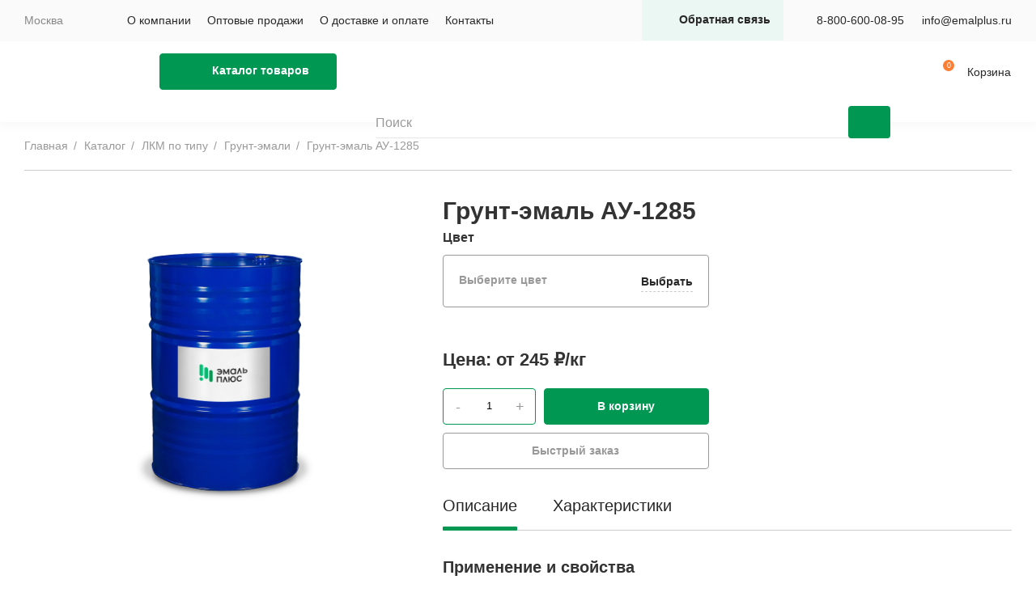

--- FILE ---
content_type: text/html; charset=UTF-8
request_url: https://www.emalplus.ru/catalog/grunt_emal_au_1285.htm
body_size: 10731
content:
<!doctype html>
<html lang="ru">
<head>
<meta name="viewport" content="width=device-width, user-scalable=no, initial-scale=1.0, maximum-scale=1.0, minimum-scale=1.0">
<meta http-equiv="X-UA-Compatible" content="ie=edge">

<script>
var name_tovar,category_tovar,prise_tovar;
</script>


<link rel="apple-touch-icon" sizes="180x180" href="/apple-touch-icon.png">
<link rel="icon" type="image/png" sizes="32x32" href="/favicon-32x32.png">
<link rel="icon" type="image/png" sizes="16x16" href="/favicon-16x16.png">
<link rel="manifest" href="/site.webmanifest">
<title>Грунт-эмаль АУ-1285 купить оптом, по низкой цене</title>
<meta name="keywords" content="" />

<meta http-equiv="Content-Type" content="text/html; charset=UTF-8" />
<meta name="description" content="Купить оптом Грунт-эмаль АУ-1285. Цена - договорная◈ Большой выбор ◈ Доставка по всей России ◈ (артикул – грунт-эмаль ау-1285) ✓ Эмаль Плюс ☎ +7 (485) 266-42-00 (с 9:00 до 17:00)" />
<link href="/bitrix/js/ui/fonts/opensans/ui.font.opensans.min.css?16839578692409" type="text/css"  rel="stylesheet" />
<link href="/bitrix/js/main/popup/dist/main.popup.bundle.min.css?168395787323420" type="text/css"  rel="stylesheet" />
<link href="/bitrix/cache/css/s1/emalplus/template_88de33fbde4e425609bcdcd56ad39293/template_88de33fbde4e425609bcdcd56ad39293_v1.css?1749481574122083" type="text/css"  data-template-style="true" rel="stylesheet" />
<script type="text/javascript">if(!window.BX)window.BX={};if(!window.BX.message)window.BX.message=function(mess){if(typeof mess==='object'){for(let i in mess) {BX.message[i]=mess[i];} return true;}};</script>
<script type="text/javascript">(window.BX||top.BX).message({'JS_CORE_LOADING':'Загрузка...','JS_CORE_NO_DATA':'- Нет данных -','JS_CORE_WINDOW_CLOSE':'Закрыть','JS_CORE_WINDOW_EXPAND':'Развернуть','JS_CORE_WINDOW_NARROW':'Свернуть в окно','JS_CORE_WINDOW_SAVE':'Сохранить','JS_CORE_WINDOW_CANCEL':'Отменить','JS_CORE_WINDOW_CONTINUE':'Продолжить','JS_CORE_H':'ч','JS_CORE_M':'м','JS_CORE_S':'с','JSADM_AI_HIDE_EXTRA':'Скрыть лишние','JSADM_AI_ALL_NOTIF':'Показать все','JSADM_AUTH_REQ':'Требуется авторизация!','JS_CORE_WINDOW_AUTH':'Войти','JS_CORE_IMAGE_FULL':'Полный размер'});</script>

<script type="text/javascript" src="/bitrix/js/main/core/core.min.js?1683957871260438"></script>

<script>BX.setJSList(['/bitrix/js/main/core/core_ajax.js','/bitrix/js/main/core/core_promise.js','/bitrix/js/main/polyfill/promise/js/promise.js','/bitrix/js/main/loadext/loadext.js','/bitrix/js/main/loadext/extension.js','/bitrix/js/main/polyfill/promise/js/promise.js','/bitrix/js/main/polyfill/find/js/find.js','/bitrix/js/main/polyfill/includes/js/includes.js','/bitrix/js/main/polyfill/matches/js/matches.js','/bitrix/js/ui/polyfill/closest/js/closest.js','/bitrix/js/main/polyfill/fill/main.polyfill.fill.js','/bitrix/js/main/polyfill/find/js/find.js','/bitrix/js/main/polyfill/matches/js/matches.js','/bitrix/js/main/polyfill/core/dist/polyfill.bundle.js','/bitrix/js/main/core/core.js','/bitrix/js/main/polyfill/intersectionobserver/js/intersectionobserver.js','/bitrix/js/main/lazyload/dist/lazyload.bundle.js','/bitrix/js/main/polyfill/core/dist/polyfill.bundle.js','/bitrix/js/main/parambag/dist/parambag.bundle.js']);
BX.setCSSList(['/bitrix/js/main/lazyload/dist/lazyload.bundle.css','/bitrix/js/main/parambag/dist/parambag.bundle.css']);</script>
<script type="text/javascript">(window.BX||top.BX).message({'pull_server_enabled':'N','pull_config_timestamp':'0','pull_guest_mode':'N','pull_guest_user_id':'0'});(window.BX||top.BX).message({'PULL_OLD_REVISION':'Для продолжения корректной работы с сайтом необходимо перезагрузить страницу.'});</script>
<script type="text/javascript">(window.BX||top.BX).message({'CORE_CLIPBOARD_COPY_SUCCESS':'Скопировано','CORE_CLIPBOARD_COPY_FAILURE':'Не удалось скопировать'});</script>
<script type="text/javascript">(window.BX||top.BX).message({'LANGUAGE_ID':'ru','FORMAT_DATE':'DD.MM.YYYY','FORMAT_DATETIME':'DD.MM.YYYY HH:MI:SS','COOKIE_PREFIX':'BITRIX_SM','SERVER_TZ_OFFSET':'10800','UTF_MODE':'Y','SITE_ID':'s1','SITE_DIR':'/','USER_ID':'','SERVER_TIME':'1764770801','USER_TZ_OFFSET':'0','USER_TZ_AUTO':'Y','bitrix_sessid':'d35b9451550e9674c45c64e55322d3b3'});</script>


<script type="text/javascript" src="/bitrix/js/pull/protobuf/protobuf.min.js?168395787476433"></script>
<script type="text/javascript" src="/bitrix/js/pull/protobuf/model.min.js?168395787414190"></script>
<script type="text/javascript" src="/bitrix/js/rest/client/rest.client.min.js?16839578699240"></script>
<script type="text/javascript" src="/bitrix/js/pull/client/pull.client.min.js?168395787443841"></script>
<script type="text/javascript" src="https://api-maps.yandex.ru/2.1/?lang=ru_RU"></script>
<script type="text/javascript" src="/bitrix/js/main/popup/dist/main.popup.bundle.min.js?168395787361026"></script>
<script type="text/javascript" src="/bitrix/js/main/core/core_clipboard.min.js?16839578712222"></script>
<script type="text/javascript">BX.setJSList(['/local/templates/emalplus/js/jquery.min.js','/local/templates/emalplus/js/fancybox/jquery.fancybox.js','/local/templates/emalplus/js/formstyler/jquery.formstyler.min.js','/local/templates/emalplus/js/scrollTo.js','/local/templates/emalplus/js/swiper/swiper.min.js','/local/templates/emalplus/js/jquery.inputmask.min.js','/local/templates/emalplus/js/sticky.js','/local/templates/emalplus/js/jquery-ui.js','/local/templates/emalplus/js/scripts.js','/local/templates/emalplus/js/restyled.js']);</script>
<script type="text/javascript">BX.setCSSList(['/local/templates/emalplus/js/fancybox/jquery.fancybox.css','/local/templates/emalplus/js/swiper/swiper.min.css','/local/templates/emalplus/js/formstyler/jquery.formstyler.css','/local/templates/emalplus/template_styles.css']);</script>
<script type="text/javascript">
					(function () {
						"use strict";

						var counter = function ()
						{
							var cookie = (function (name) {
								var parts = ("; " + document.cookie).split("; " + name + "=");
								if (parts.length == 2) {
									try {return JSON.parse(decodeURIComponent(parts.pop().split(";").shift()));}
									catch (e) {}
								}
							})("BITRIX_CONVERSION_CONTEXT_s1");

							if (cookie && cookie.EXPIRE >= BX.message("SERVER_TIME"))
								return;

							var request = new XMLHttpRequest();
							request.open("POST", "/bitrix/tools/conversion/ajax_counter.php", true);
							request.setRequestHeader("Content-type", "application/x-www-form-urlencoded");
							request.send(
								"SITE_ID="+encodeURIComponent("s1")+
								"&sessid="+encodeURIComponent(BX.bitrix_sessid())+
								"&HTTP_REFERER="+encodeURIComponent(document.referrer)
							);
						};

						if (window.frameRequestStart === true)
							BX.addCustomEvent("onFrameDataReceived", counter);
						else
							BX.ready(counter);
					})();
				</script>



<script type="text/javascript"  src="/bitrix/cache/js/s1/emalplus/template_566c2f85f0d69690b3ec1fa1bfd3ddef/template_566c2f85f0d69690b3ec1fa1bfd3ddef_v1.js?17494815741065512"></script>
<script type="text/javascript">var _ba = _ba || []; _ba.push(["aid", "f1bbd35bef3ef373ec1952dd2ca5649f"]); _ba.push(["host", "www.emalplus.ru"]); _ba.push(["ad[ct][item]", "[base64]"]);_ba.push(["ad[ct][user_id]", function(){return BX.message("USER_ID") ? BX.message("USER_ID") : 0;}]);_ba.push(["ad[ct][recommendation]", function() {var rcmId = "";var cookieValue = BX.getCookie("BITRIX_SM_RCM_PRODUCT_LOG");var productId = 2209;var cItems = [];var cItem;if (cookieValue){cItems = cookieValue.split(".");}var i = cItems.length;while (i--){cItem = cItems[i].split("-");if (cItem[0] == productId){rcmId = cItem[1];break;}}return rcmId;}]);_ba.push(["ad[ct][v]", "2"]);(function() {var ba = document.createElement("script"); ba.type = "text/javascript"; ba.async = true;ba.src = (document.location.protocol == "https:" ? "https://" : "http://") + "bitrix.info/ba.js";var s = document.getElementsByTagName("script")[0];s.parentNode.insertBefore(ba, s);})();</script>
<script>new Image().src='https://emalplus.ru/bitrix/spread.php?s=QklUUklYX1NNX0NVUlJFTlRfTE9DQVRJT04BMTgBMTc5NTg3NDgwMAEvAQEBMQJCSVRSSVhfU01fU0FMRV9VSUQBOTc4MjczATE3OTU4NzQ4MDABLwEBAQI%3D&k=577a15f0d36a3657fcbc7ebdd23cf6ea';
</script>


<link href="/local/templates/emalplus/css/restyled.css?1764770800" type="text/css"  rel="stylesheet" />


</head>
<body>


<body class="body--catalog ">
<div class="header">
    <div class="header-top">
        <a href="JavaScript:" class="header-top__close"></a>
        <div class="wrap">
            
<div class="header-city">
    <a href="JavaScript:" class="header-city__sel"><span>Москва</span></a>
    <div class="header-city__list">
        <h3 class="header-city__title">Выберите город</h3>
        <div class="search">
            <form action="/catalog/grunt_emal_au_1285.htm" data-search-location>
                <input type="text" placeholder="Введите название города">
                <button></button>
            </form>
        </div>
        <div class="header-city__items">
                            <div class="col-3">
                                            <div><a href="#" data-location-id="18">Москва</a></div>
                                    </div>
                            <div class="col-3">
                                            <div><a href="#" data-location-id="602">Ярославль</a></div>
                                    </div>
                    </div>
    </div>
</div>            
<div class="header-catalog restyled-header-catalog">
    <a href="/catalog/" class="btn header-catalog__btn"><span>Каталог товаров</span></a>
    <div class="lvl1">
        <ul class="lvl1__list">
            <li class="lvl-header">Каталог<a href="JavasCript:" class="lvl-header__close"></a></li>
                            <li class="parent">
					<a href="JavasCript:">ЛКМ по применению</a><a href="JavaScript:" class="parent-next"></a>
                                            <div class="lvl2">
                            <ul class="lvl2__list">
                                <li class="lvl-header">
                                    <a href="JavaScript:;" class="lvl-header__back"></a>ЛКМ по применению<a
                                            href="JavasCript:" class="lvl-header__close"></a>
                                </li>
                                                                    <li>
                                        <a href="/catalog/lkm-po-primeneniyu/avtomobilnye/">Автомобильные</a><a href="JavaScript:"
                                                                                                    class="parent-next"></a>
                                                                            </li>
                                                                    <li>
                                        <a href="/catalog/lkm-po-primeneniyu/antikorroziynye/">Антикоррозийные</a><a href="JavaScript:"
                                                                                                    class="parent-next"></a>
                                                                            </li>
                                                                    <li>
                                        <a href="/catalog/lkm-po-primeneniyu/bystrosokhnushchie/">Быстросохнущие</a><a href="JavaScript:"
                                                                                                    class="parent-next"></a>
                                                                            </li>
                                                                    <li>
                                        <a href="/catalog/lkm-po-primeneniyu/germetiki/">Герметики</a><a href="JavaScript:"
                                                                                                    class="parent-next"></a>
                                                                            </li>
                                                                    <li>
                                        <a href="/catalog/lkm-po-primeneniyu/dorozhnye/">Дорожные</a><a href="JavaScript:"
                                                                                                    class="parent-next"></a>
                                                                            </li>
                                                                    <li>
                                        <a href="/catalog/lkm-po-primeneniyu/zheleznodorozhnye/">Железнодорожные</a><a href="JavaScript:"
                                                                                                    class="parent-next"></a>
                                                                            </li>
                                                                    <li>
                                        <a href="/catalog/lkm-po-primeneniyu/markirovochnye/">Маркировочные</a><a href="JavaScript:"
                                                                                                    class="parent-next"></a>
                                                                            </li>
                                                                    <li>
                                        <a href="/catalog/lkm-po-primeneniyu/maslobenzostoykie/">Маслобензостойкие</a><a href="JavaScript:"
                                                                                                    class="parent-next"></a>
                                                                            </li>
                                                                    <li>
                                        <a href="/catalog/lkm-po-primeneniyu/ognezashchitnye/">Огнезащитные</a><a href="JavaScript:"
                                                                                                    class="parent-next"></a>
                                                                            </li>
                                                                    <li>
                                        <a href="/catalog/lkm-po-primeneniyu/otverditeli/">Отвердители</a><a href="JavaScript:"
                                                                                                    class="parent-next"></a>
                                                                            </li>
                                                                    <li>
                                        <a href="/catalog/lkm-po-primeneniyu/pishchevye/">Пищевые</a><a href="JavaScript:"
                                                                                                    class="parent-next"></a>
                                                                            </li>
                                                                    <li>
                                        <a href="/catalog/lkm-po-primeneniyu/promyshlennye/">Промышленные</a><a href="JavaScript:"
                                                                                                    class="parent-next"></a>
                                                                            </li>
                                                                    <li>
                                        <a href="/catalog/lkm-po-primeneniyu/rastvoriteli/">Растворители</a><a href="JavaScript:"
                                                                                                    class="parent-next"></a>
                                                                            </li>
                                                                    <li>
                                        <a href="/catalog/lkm-po-primeneniyu/stroitelnye/">Строительные</a><a href="JavaScript:"
                                                                                                    class="parent-next"></a>
                                                                            </li>
                                                                    <li>
                                        <a href="/catalog/lkm-po-primeneniyu/sudovye/">Судовые</a><a href="JavaScript:"
                                                                                                    class="parent-next"></a>
                                                                            </li>
                                                                    <li>
                                        <a href="/catalog/lkm-po-primeneniyu/termostoykie/">Термостойкие</a><a href="JavaScript:"
                                                                                                    class="parent-next"></a>
                                                                            </li>
                                                                    <li>
                                        <a href="/catalog/lkm-po-primeneniyu/fasadnye/">Фасадные</a><a href="JavaScript:"
                                                                                                    class="parent-next"></a>
                                                                            </li>
                                                                    <li>
                                        <a href="/catalog/lkm-po-primeneniyu/khimstoykie/">Химстойкие</a><a href="JavaScript:"
                                                                                                    class="parent-next"></a>
                                                                            </li>
                                                                    <li>
                                        <a href="/catalog/lkm-po-primeneniyu/elektroizolyatsionnye/">Электроизоляционные</a><a href="JavaScript:"
                                                                                                    class="parent-next"></a>
                                                                            </li>
                                                            </ul>
                        </div>
                                    </li>
                            <li class="parent">
					<a href="JavasCript:">ЛКМ по типу</a><a href="JavaScript:" class="parent-next"></a>
                                            <div class="lvl2">
                            <ul class="lvl2__list">
                                <li class="lvl-header">
                                    <a href="JavaScript:;" class="lvl-header__back"></a>ЛКМ по типу<a
                                            href="JavasCript:" class="lvl-header__close"></a>
                                </li>
                                                                    <li>
                                        <a href="/catalog/lkm-po-tipu/gruntovki/">Грунтовки</a><a href="JavaScript:"
                                                                                                    class="parent-next"></a>
                                                                            </li>
                                                                    <li>
                                        <a href="/catalog/lkm-po-tipu/grunt-emali/">Грунт-эмали</a><a href="JavaScript:"
                                                                                                    class="parent-next"></a>
                                                                            </li>
                                                                    <li>
                                        <a href="/catalog/lkm-po-tipu/kraski/">Краски</a><a href="JavaScript:"
                                                                                                    class="parent-next"></a>
                                                                            </li>
                                                                    <li>
                                        <a href="/catalog/lkm-po-tipu/laki/">Лаки</a><a href="JavaScript:"
                                                                                                    class="parent-next"></a>
                                                                            </li>
                                                                    <li>
                                        <a href="/catalog/lkm-po-tipu/mastiki/">Мастики</a><a href="JavaScript:"
                                                                                                    class="parent-next"></a>
                                                                            </li>
                                                                    <li>
                                        <a href="/catalog/lkm-po-tipu/propitki/">Пропитки</a><a href="JavaScript:"
                                                                                                    class="parent-next"></a>
                                                                            </li>
                                                                    <li>
                                        <a href="/catalog/lkm-po-tipu/sostavy/">Составы</a><a href="JavaScript:"
                                                                                                    class="parent-next"></a>
                                                                            </li>
                                                                    <li>
                                        <a href="/catalog/lkm-po-tipu/shpatlevki/">Шпатлевки</a><a href="JavaScript:"
                                                                                                    class="parent-next"></a>
                                                                            </li>
                                                                    <li>
                                        <a href="/catalog/lkm-po-tipu/shtukaturki/">Штукатурки</a><a href="JavaScript:"
                                                                                                    class="parent-next"></a>
                                                                            </li>
                                                                    <li>
                                        <a href="/catalog/lkm-po-tipu/emali/">Эмали</a><a href="JavaScript:"
                                                                                                    class="parent-next"></a>
                                                                            </li>
                                                            </ul>
                        </div>
                                    </li>
                            <li class="parent">
					<a href="JavasCript:">Материалы для древесины</a><a href="JavaScript:" class="parent-next"></a>
                                            <div class="lvl2">
                            <ul class="lvl2__list">
                                <li class="lvl-header">
                                    <a href="JavaScript:;" class="lvl-header__back"></a>Материалы для древесины<a
                                            href="JavasCript:" class="lvl-header__close"></a>
                                </li>
                                                                    <li>
                                        <a href="/catalog/materialy-dlya-drevesiny/antiseptiki/">Антисептики</a><a href="JavaScript:"
                                                                                                    class="parent-next"></a>
                                                                            </li>
                                                                    <li>
                                        <a href="/catalog/materialy-dlya-drevesiny/vosk/">Воск</a><a href="JavaScript:"
                                                                                                    class="parent-next"></a>
                                                                            </li>
                                                                    <li>
                                        <a href="/catalog/materialy-dlya-drevesiny/grunty/">Грунты</a><a href="JavaScript:"
                                                                                                    class="parent-next"></a>
                                                                            </li>
                                                                    <li>
                                        <a href="/catalog/materialy-dlya-drevesiny/kraski/">Краски</a><a href="JavaScript:"
                                                                                                    class="parent-next"></a>
                                                                            </li>
                                                                    <li>
                                        <a href="/catalog/materialy-dlya-drevesiny/laki/">Лаки</a><a href="JavaScript:"
                                                                                                    class="parent-next"></a>
                                                                            </li>
                                                                    <li>
                                        <a href="/catalog/materialy-dlya-drevesiny/masla/">Масла</a><a href="JavaScript:"
                                                                                                    class="parent-next"></a>
                                                                            </li>
                                                                    <li>
                                        <a href="/catalog/materialy-dlya-drevesiny/olifa/">Олифа</a><a href="JavaScript:"
                                                                                                    class="parent-next"></a>
                                                                            </li>
                                                                    <li>
                                        <a href="/catalog/materialy-dlya-drevesiny/propitki/">Пропитки</a><a href="JavaScript:"
                                                                                                    class="parent-next"></a>
                                                                            </li>
                                                                    <li>
                                        <a href="/catalog/materialy-dlya-drevesiny/skipidar/">Скипидар</a><a href="JavaScript:"
                                                                                                    class="parent-next"></a>
                                                                            </li>
                                                            </ul>
                        </div>
                                    </li>
            <li class="parent">
<a href="JavasCript:">Популярные товары</a><a href="JavaScript:" class="parent-next"></a>
<div class="lvl2">
	<ul class="lvl2__list">
		<li class="lvl-header">
			<a href="JavaScript:;" class="lvl-header__back"></a>Популярные товары<a
			href="JavasCript:" class="lvl-header__close"></a>
						<li class="parent"><a href="/catalog/lkm-po-tipu/gruntovki/">Грунтовки</a>
								<a href="JavaScript:" class="parent-next"></a>
				<div class="lvl3">
					<ul class="lvl3__list">
						<li class="lvl-header">
							<a href="JavaScript:" class="lvl-header__back"></a>Грунтовки<a
							href="JavasCript:;" class="lvl-header__close"></a>
						</li>
												<li><a href="/catalog/gruntovka_ak_070.htm">АК-070</a></li>
												<li><a href="/catalog/gruntovka_vl_02.htm">ВЛ-02</a></li>
												<li><a href="/catalog/gruntovka_vl_023.htm">ВЛ-023</a></li>
												<li><a href="/catalog/gruntovka_fl_03k.htm">ФЛ-03К</a></li>
												<li><a href="/catalog/gruntovka_khs_010.htm">ХС-010</a></li>
												<li><a href="/catalog/gruntovka_khs_059.htm">ХС-059</a></li>
												<li><a href="/catalog/gruntovka_ep_057.htm">ЭП-057</a></li>
											</ul>
				</div>
							</li>
						<li class="parent"><a href="/catalog/lkm-po-tipu/grunt-emali/">Грунт-эмали</a>
								<a href="JavaScript:" class="parent-next"></a>
				<div class="lvl3">
					<ul class="lvl3__list">
						<li class="lvl-header">
							<a href="JavaScript:" class="lvl-header__back"></a>Грунт-эмали<a
							href="JavasCript:;" class="lvl-header__close"></a>
						</li>
												<li><a href="/catalog/grunt_emal_khv_0278.htm">ХВ-0278</a></li>
											</ul>
				</div>
							</li>
						<li class="parent"><a href="/catalog/lkm-po-tipu/kraski/">Краски</a>
								<a href="JavaScript:" class="parent-next"></a>
				<div class="lvl3">
					<ul class="lvl3__list">
						<li class="lvl-header">
							<a href="JavaScript:" class="lvl-header__back"></a>Краски<a
							href="JavasCript:;" class="lvl-header__close"></a>
						</li>
												<li><a href="/catalog/kraska_v_ep_012.htm">В-ЭП-012</a></li>
												<li><a href="/catalog/kraska_ko_42_i_ko_42t.htm">КО-42</a></li>
												<li><a href="/catalog/kraska_emal_surik_svintsovyy.htm">Сурик Свинцовый</a></li>
											</ul>
				</div>
							</li>
						<li class="parent"><a href="/catalog/lkm-po-tipu/laki/">Лаки</a>
								<a href="JavaScript:" class="parent-next"></a>
				<div class="lvl3">
					<ul class="lvl3__list">
						<li class="lvl-header">
							<a href="JavaScript:" class="lvl-header__back"></a>Лаки<a
							href="JavasCript:;" class="lvl-header__close"></a>
						</li>
												<li><a href="/catalog/lak_gf_95.htm">ГФ-95</a></li>
												<li><a href="/catalog/lak_ml_92.htm">МЛ-92</a></li>
												<li><a href="/catalog/lak_khp_734_khspe_l.htm">ХП-734</a></li>
												<li><a href="/catalog/lak_ep_730.htm">ЭП-730</a></li>
											</ul>
				</div>
							</li>
						<li class="parent"><a href="/catalog/lkm-po-tipu/shpatlevki/">Шпатлевки</a>
								<a href="JavaScript:" class="parent-next"></a>
				<div class="lvl3">
					<ul class="lvl3__list">
						<li class="lvl-header">
							<a href="JavaScript:" class="lvl-header__back"></a>Шпатлевки<a
							href="JavasCript:;" class="lvl-header__close"></a>
						</li>
												<li><a href="/catalog/shpatlevka_ep_0010.htm">ЭП-0010</a></li>
											</ul>
				</div>
							</li>
						<li class="parent"><a href="/catalog/lkm-po-tipu/emali/">Эмали</a>
								<a href="JavaScript:" class="parent-next"></a>
				<div class="lvl3">
					<ul class="lvl3__list">
						<li class="lvl-header">
							<a href="JavaScript:" class="lvl-header__back"></a>Эмали<a
							href="JavasCript:;" class="lvl-header__close"></a>
						</li>
												<li><a href="/catalog/emal_b_ep_5297.htm">Б-ЭП-5297</a></li>
												<li><a href="/catalog/emal_ko_174.htm">КО-174</a></li>
												<li><a href="/catalog/emal_pf_1189.htm">ПФ-1189</a></li>
												<li><a href="/catalog/emal_pf_167.htm">ПФ-167</a></li>
												<li><a href="/catalog/emal_khv_124.htm">ХВ-124</a></li>
												<li><a href="/catalog/emal_khv_16.htm">ХВ-16</a></li>
												<li><a href="/catalog/emal_khv_785.htm">ХВ-785</a></li>
												<li><a href="/catalog/emal_khp_799.htm">ХП-799</a></li>
												<li><a href="/catalog/emal_khs_436.htm">ХС-436</a></li>
												<li><a href="/catalog/emal_khs_558.htm">ХС-558</a></li>
												<li><a href="/catalog/emal_khs_759.htm">ХС-759</a></li>
												<li><a href="/catalog/emal_ep_140.htm">ЭП-140</a></li>
												<li><a href="/catalog/emal_ep_5116.htm">ЭП-5116</a></li>
												<li><a href="/catalog/emal_ep_5285_epofeniplen.htm">ЭП-5285</a></li>
												<li><a href="/catalog/emal_ep_773.htm">ЭП-773</a></li>
												<li><a href="/catalog/emal_ep_969.htm">ЭП-969</a></li>
											</ul>
				</div>
							</li>
					</li>
	</ul>
</div>
</li>
        </ul>
    </div>
</div>            
            <div class="top-menu">
    <a href="/about/">О компании        </a><a href="/opt/">Оптовые продажи        </a><a href="/delivery/">О доставке и оплате        </a><a href="/contacts/">Контакты        </a></div>            <a href="tel:88006000895" class="header-phone">8-800-600-08-95</a>
<a href="mailto:info@emalplus.ru" class="header-email">info@emalplus.ru</a>        </div>
    </div>
    <div class="header-bot">
        <div class="wrap">
            <a href="JavaScript:" class="burger"></a>
            <a href="/" class="logo"><img src="/local/templates/emalplus/images/svg/logo.svg" alt=""></a>
			<div class="restyled-header__iso">
				<img src="/local/templates/emalplus/images/iso.png" class="image-contain" loading="lazy" alt="">
			</div>
            <a href="#callback" data-fancybox class="header-callback" onclick="ym(83399836,'reachGoal','callback_open')"><span>Обратная связь</span>
            </a>
<a href="/cart/" class="header-cart" data-js-count="0">Корзина</a><div class="header-contacts">
                <a href="tel:88006000895" class="header-phone">8-800-600-08-95</a>
<a href="mailto:info@emalplus.ru" class="header-email">info@emalplus.ru</a>            </div><div class="header-search search restyled-header-search">
                <form action="/catalog/">
                    <input type="text" class="input" placeholder="Поиск" name="q" value="">
                    <button></button>
                </form>
            </div>
        </div>
    </div>
</div>
<div class="main">
    <div class="wrap">
                    <div class="page-top">
                                                
<div class="breadcrumbs">
<a href="/">Главная</a>
<a href="/catalog/">Каталог</a>
<a >ЛКМ по типу</a>
<a href="/catalog/lkm-po-tipu/grunt-emali/">Грунт-эмали</a>
<span>Грунт-эмаль АУ-1285</span>
</div>

<ol itemscope itemtype="https://schema.org/BreadcrumbList" style="display:none">
<li itemprop="itemListElement" itemscope itemtype="https://schema.org/ListItem">
<a itemprop="item" href="/"><span itemprop="name">Главная</span></a>
<meta itemprop="position" content="1" />
</li>
<li itemprop="itemListElement" itemscope itemtype="https://schema.org/ListItem">
<a itemprop="item" href="/catalog/"><span itemprop="name">Каталог</span></a>
<meta itemprop="position" content="2" />
</li>
<li itemprop="itemListElement" itemscope itemtype="https://schema.org/ListItem">
<a itemprop="item" href=""><span itemprop="name">ЛКМ по типу</span></a>
<meta itemprop="position" content="3" />
</li>
<li itemprop="itemListElement" itemscope itemtype="https://schema.org/ListItem">
<a itemprop="item" href="/catalog/lkm-po-tipu/grunt-emali/"><span itemprop="name">Грунт-эмали</span></a>
<meta itemprop="position" content="4" />
</li>
<li itemprop="itemListElement" itemscope itemtype="https://schema.org/ListItem">
<a itemprop="item" href=""><span itemprop="name">Грунт-эмаль АУ-1285</span></a>
<meta itemprop="position" content="5" />
</li>
</ol>
                
                <div class="menu-tabs">
    </div>            </div>
        
                

<div class="detail-left">
    <div class="detail-img"><img src="/upload/iblock/c8e/oh2wblp0i2y3v1mbo0ckgns3kiczjtmq.jpg" alt=""></div>
</div><div class="detail-right">
    <h1 class="detail-title">Грунт-эмаль АУ-1285</h1>
    <form action="/catalog/grunt_emal_au_1285.htm" method="post" data-buy>
                    <div class="detail-descr">
                <div class="detail-descr__title">Цвет</div>
                <a href="/local/ajax/ral/" data-fancybox data-type="ajax" class="btn btn--gray detail-color">Выберите цвет <span class="detail-color__link">Выбрать</span></a>
            </div>
                            <input type="hidden" name="offerId" value="2209">
                <div class="detail-price">
                            <span>Цена:</span> от 245 ₽/кг                    </div>
        <div class="detail-btns">
            <div class="count">
                <a href="JavaScript:;" class="minus">-</a><input type="text" name="quantity" value="1"><a href="JavaScript:" class="plus">+</a>
            </div><button type="submit" class="btn detail-buy" onclick="ym(83399836,'reachGoal','card_add')">В корзину</button>
            <a href="#buy" data-fancybox class="btn btn--gray quick-order" onclick="ym(83399836,'reachGoal','order-speedy_open')">Быстрый заказ</a>
        </div>
    </form>
                <div class="detail-tabs">
            <div class="tab-links">
                                    <a href="JavaScript:" class="tab-link active" data-js-tab-link="0" onclick="ym(83399836,'reachGoal','characteristics-description')">Описание</a>
                                    <a href="JavaScript:" class="tab-link" data-js-tab-link="1" onclick="ym(83399836,'reachGoal','characteristics-description')">Характеристики</a>
                            </div>
                            <div class="tab active" data-js-tab="0">
                    <h3>Применение и свойства</h3>
<p align="justify">
 <strong>Грунт-эмаль АУ-1285</strong> однокомпонентная краска. Представляет собой суспензию пигментов и наполнителей в растворе алкидно-уретанового лака c введением добавок целевого назначения. Грунт-эмаль АУ-1285 можно использовать как самостоятельное покрытие для антикоррозионной защиты предварительно незагрунтованных поверхностей из углеродистой стали, чугуна, в т.ч. для окраски железнодорожного подвижного состава и транспортных средств, а также других металлических поверхностей, эксплуатируемых в атмосферных условиях. Также наносят на предварительно загрунтованные поврхности алкидными или эпоксиэфирными грунтовками.
</p>
<p align="justify">
	 Грунт-эмаль АУ-1285 сохраняет защитные и декоративные свойства в умеренном климате в течение 7-лет.
</p>
<h3>Технические характеристики АУ-1285</h3>
<ul>
	<li>Цвет — различный по желанию заказчика;</li>
	<li>Внешний вид пленки — однородное, без кратеров, пор, морщин, оспин и посторонних включений покрытие;</li>
	<li>Время высыхания до ст. 3 при температуре (20±2)°C — не более 4 ч.;</li>
	<li>Укрывистость высушенного покрытия, в зависимости от цвета — 40-100 г/м²;</li>
	<li>Адгезия пленки — не более 1 балла;</li>
	<li>Условная вязкость по вискозиметру типа ВЗ-246 с диаметром сопла 4 мм (ВЗ-4), при температуре (20±2)°C — 80-140с;</li>
	<li>Эластичность покрытия при изгибе — не более 1 мм;</li>
	<li>Прочность покрытия при ударе — не менее 50 см;</li>
	<li>Твердость покрытия по маятниковому прибору типа ТМЛ (маятник А) — не менее 0,2 отн. ед.;</li>
	<li>Степень перетира — не более 25 мкм;</li>
	<li>Рекомендуемая толщина покрытия — 75 мкм;</li>
	<li>Стойкость покрытия при температуре (20±2)°C к статическому воздействию воды mdash; не менее 72 ч., индустриального масла mdash; не менее 72 ч, 3% раствора хлористого натрия mdash; не менее 48 ч.;</li>
	<li>Массовая доля нелетучих веществ — 53-63%;</li>
	<li>Блеск покрытия по ФБ-5 — не менее 20%;</li>
</ul>
<h3>Разбавитель</h3>
<p align="justify">
	 Сольвент или уайт-спирит
</p>
<h3>Очистка инструментов</h3>
<p align="justify">
	 Сольвентом или уайт-спиритом
</p>
<h3>Нанесение</h3>
<p align="justify">
	 Грунт-эмаль АУ-1285 наносят методами пневматического, безвоздушного и комбинированного распыления. Перед применением тщательно перемешать, при необходимости разбавит сольвентом или уайт-спиритом до рабочей вязкости. АУ-1285 наносят в два-три слоя с промежуточной выдержкой между слоями не менее 30 минут. Теоретический расход на однослойное покрытие составляет 80-120 г/м. Практический расход зависит от метода нанесения, конфигурации изделия, цвета грунт-эмали.
</p>
<h3>Меры предосторожности</h3>
<p align="justify">
	 Материал огнеопасен! При попадании материала на кожу немедленно промыть её тёплой водой с мылом. При попадании в глаза, необходимо промыть их большим количеством воды.
</p>
<h3>Гарантийный срок хранения</h3>
<p align="justify">
	 Гарантийный срок хранения составляет 6 месяцев
</p>                </div>
                            <div class="tab" data-js-tab="1">
                    <table><tr><td>ЛКМ по применению</td><td>Антикоррозионные, Железнодорожные</td></tr><tr><td>ЛКМ по составу</td><td>АУ</td></tr><tr><td>ЛКМ по типу защищаемой поверхности</td><td>Металл</td></tr><tr><td>ЛКМ по типу</td><td>Грунтовка, Грунт-Эмаль</td></tr></table>                </div>
                    </div>
    </div>

<div class="popup popup-buy" id="buy">
    <form action="/catalog/grunt_emal_au_1285.htm" data-one-click>
        <h2 class="popup-title">Быстрый заказ</h2>
        <div class="popup-param__prod">
            <div class="prod-img" style="background-image: url('/upload/iblock/c8e/oh2wblp0i2y3v1mbo0ckgns3kiczjtmq.jpg');"></div>
            <div class="prod-name">Грунт-эмаль АУ-1285</div>
                            <div class="prod-price">245 ₽</div>
                    </div>
        
        <input type="hidden" name="productId" value="2209" />
        <label class="input-wrap">
            <input type="text" class="input" name="fio" required><span>ФИО</span>
        </label>
        <label class="input-wrap">
            <input type="text" class="input" name="contacts" required><span>Телефон или E-mail</span>
        </label>
        <button type="submit" class="btn" onclick="ym(83399836,'reachGoal','order-speedy_send')">Заказать</button>
        <div class="agree">Нажимая на кнопку «Оформить заказ», я даю согласие на&nbsp;обработку персональных данных и соглашаюсь c&nbsp;политикой конфиденциальности</div>
    </form>
</div>


<div class="restyled-seo" style="display:none"><div class="restyled-seo__container"></div></div>

<!-- main-->
</div>

<!-- wrap-->
</div>

<div class="footer">
    <div class="wrap">
        <div class="footer-top">
            <a href="/" class="logo"><img src="/local/templates/emalplus/images/svg/logo.svg" alt="">
            </a><div class="footer-menu opened">
            <a href="/about/">О компании</a>
            <a href="/opt/">Оптовые продажи</a>
            <a href="/delivery/">О доставке и оплате</a>
            <a href="/contacts/">Контакты</a>
    </div>            <div class="footer-contacts">
                <div class="footer-address">
                    г. Ярославль, Промышленная, д.1,<br>стр. 6, офис 108                </div>
                <div class="footer-phone">
                    <a href="tel:+74852664200">+7 (4852) 66-42-00</a>
<br><a href="tel:88006000895">8-800-600-08-95</a>                </div>
				<div class="footer-phone restyled-footer-phone">
					<a href="tel:+79066343510">+7 (906) 634-35-10</a><br><a href="tel:+79066343103">+7 (906) 634-31-03</a>
<span class="restyled-footer-phone__subtitle">WhatsApp, Viber, Telegram</span>				</div>
                <div class="footer-email">
                    <a href="mailto:info@emalplus.ru">info@emalplus.ru</a>                </div>
            </div>
        </div>
        <div class="footer-bot">
            <span>
                © 2025 Эмаль Плюс            </span>             
            <a href="https://prominado.ru" target="_blank">Сайт сделали в <span>Prominado</span></a>
        </div>
    </div>
</div>

<div class="popup popup-callback" id="callback">
    
<form action="/catalog/grunt_emal_au_1285.htm" data-ajax-form="app:form">
    <h2 class="popup-title">Обратная связь</h2>
    
    <label class="input-wrap">
        <input type="text" class="input" name="name"><span>Имя *</span>
    </label>
    <label class="input-wrap">
        <input type="text" class="input" name="contacts"><span>Телефон или E-mail *</span>
    </label>
    <label class="input-wrap">
        <textarea name="comment" class="input"></textarea><span>Комментарий</span>
    </label>
    <button type="submit" class="btn" id="callback_id" onclick="ym(83399836,'reachGoal','callback_send')">Отправить</button>
    <div class="agree">Нажимая на кнопку «Оформить заказ», я даю согласие на&nbsp;обработку персональных данных и
        соглашаюсь c&nbsp;политикой конфиденциальности
    </div>
</form></div>

<div class="popup popup-price" id="price">
    
<form action="/catalog/grunt_emal_au_1285.htm" data-ajax-form="app:form.price">
    <h2 class="popup-title">Получение прайс-листа</h2>
    <div class="popup-text">Укажите почту на которую выслать</div>
    
    <label class="input-wrap">
        <input type="text" class="input" name="email"><span>E-mail</span>
    </label>
    <button type="submit" class="btn" id="price_id" onclick="ym(83399836,'reachGoal','price-list_send')">Отправить</button>
</form></div>

<div class="popup popup-basket-added" id="basket-added">
    <h2 class="popup-title">Товар добавлен в корзину</h2>
    <div class="popup-buttons">
        <a href="#" onclick="$.fancybox.close(true)" class="btn">Продолжить покупки</a>
        <a href="/cart/" class="btn btn--light">В корзину</a>
    </div>
</div>
<script>
$('.popup-param__btn').click(function(){
name_tovar=$(this).parent().find('.prod-name').html();
category_tovar=$('h1').html();
prise_tovar=$(this).parent().find('.prod-price').html().split(' ')[1];
});
</script>

<!-- Yandex.Metrika counter -->
<script type="text/javascript" >
   (function(m,e,t,r,i,k,a){m[i]=m[i]||function(){(m[i].a=m[i].a||[]).push(arguments)};
   m[i].l=1*new Date();
   for (var j = 0; j < document.scripts.length; j++) {if (document.scripts[j].src === r) { return; }}
   k=e.createElement(t),a=e.getElementsByTagName(t)[0],k.async=1,k.src=r,a.parentNode.insertBefore(k,a)})
   (window, document, "script", "https://mc.yandex.ru/metrika/tag.js", "ym");

   ym(83399836, "init", {
        clickmap:true,
        trackLinks:true,
        accurateTrackBounce:true,
        webvisor:true,
        ecommerce:"dataLayer"
   });
</script>
<noscript><div><img src="https://mc.yandex.ru/watch/83399836" style="position:absolute; left:-9999px;" alt="" /></div></noscript>
<!-- /Yandex.Metrika counter -->

</body>
</html>

--- FILE ---
content_type: text/css
request_url: https://www.emalplus.ru/bitrix/cache/css/s1/emalplus/template_88de33fbde4e425609bcdcd56ad39293/template_88de33fbde4e425609bcdcd56ad39293_v1.css?1749481574122083
body_size: 21521
content:


/* Start:/local/templates/emalplus/js/fancybox/jquery.fancybox.css?168395782717390*/
body.compensate-for-scrollbar {
    overflow: hidden;
}

.fancybox-active {
    height: auto;
}

.fancybox-is-hidden {
    left: -9999px;
    margin: 0;
    position: absolute !important;
    top: -9999px;
    visibility: hidden;
}

.fancybox-container {
    -webkit-backface-visibility: hidden;
    height: 100%;
    left: 0;
    outline: none;
    position: fixed;
    -webkit-tap-highlight-color: transparent;
    top: 0;
    -ms-touch-action: manipulation;
    touch-action: manipulation;
    transform: translateZ(0);
    width: 100%;
    z-index: 99992;
}

.fancybox-container * {
    box-sizing: border-box;
}

.fancybox-outer,
.fancybox-inner,
.fancybox-bg,
.fancybox-stage {
    bottom: 0;
    left: 0;
    position: absolute;
    right: 0;
    top: 0;
}

.fancybox-outer {
    -webkit-overflow-scrolling: touch;
    overflow-y: auto;
}

.fancybox-bg {
    background: rgb(30, 30, 30);
    opacity: 0;
    transition-duration: inherit;
    transition-property: opacity;
    transition-timing-function: cubic-bezier(.47, 0, .74, .71);
}

.fancybox-is-open .fancybox-bg {
    opacity: .9;
    transition-timing-function: cubic-bezier(.22, .61, .36, 1);
}

.fancybox-infobar,
.fancybox-toolbar,
.fancybox-caption,
.fancybox-navigation .fancybox-button {
    direction: ltr;
    opacity: 0;
    position: absolute;
    transition: opacity .25s ease, visibility 0s ease .25s;
    visibility: hidden;
    z-index: 99997;
}

.fancybox-show-infobar .fancybox-infobar,
.fancybox-show-toolbar .fancybox-toolbar,
.fancybox-show-caption .fancybox-caption,
.fancybox-show-nav .fancybox-navigation .fancybox-button {
    opacity: 1;
    transition: opacity .25s ease 0s, visibility 0s ease 0s;
    visibility: visible;
}

.fancybox-infobar {
    color: #ccc;
    font-size: 13px;
    -webkit-font-smoothing: subpixel-antialiased;
    height: 44px;
    left: 0;
    line-height: 44px;
    min-width: 44px;
    mix-blend-mode: difference;
    padding: 0 10px;
    pointer-events: none;
    top: 0;
    -webkit-touch-callout: none;
    -webkit-user-select: none;
    -moz-user-select: none;
    -ms-user-select: none;
    user-select: none;
}

.fancybox-toolbar {
    right: 0;
    top: 0;
}

.fancybox-stage {
    direction: ltr;
    overflow: visible;
    transform: translateZ(0);
    z-index: 99994;
}

.fancybox-is-open .fancybox-stage {
    overflow: hidden;
}

.fancybox-slide {
    -webkit-backface-visibility: hidden; /* Using without prefix would break IE11 */
    display: none;
    height: 100%;
    left: 0;
    outline: none;
    overflow: auto;
    -webkit-overflow-scrolling: touch;
    padding: 44px;
    position: absolute;
    text-align: center;
    top: 0;
    transition-property: transform, opacity;
    white-space: normal;
    width: 100%;
    z-index: 99994;
}

.fancybox-slide::before {
    content: '';
    display: inline-block;
    font-size: 0;
    height: 100%;
    vertical-align: middle;
    width: 0;
}

.fancybox-is-sliding .fancybox-slide,
.fancybox-slide--previous,
.fancybox-slide--current,
.fancybox-slide--next {
    display: block;
}

.fancybox-slide--image {
    overflow: hidden;
    padding: 44px 0;
}

.fancybox-slide--image::before {
    display: none;
}

.fancybox-slide--html {
    padding: 6px;
}

.fancybox-content {
    background: #fff;
    display: inline-block;
    margin: 0;
    max-width: 100%;
    overflow: auto;
    -webkit-overflow-scrolling: touch;
    padding: 44px;
    position: relative;
    text-align: left;
    vertical-align: middle;
}

.fancybox-slide--image .fancybox-content {
    animation-timing-function: cubic-bezier(.5, 0, .14, 1);
    -webkit-backface-visibility: hidden;
    background: transparent;
    background-repeat: no-repeat;
    background-size: 100% 100%;
    left: 0;
    max-width: none;
    overflow: visible;
    padding: 0;
    position: absolute;
    top: 0;
    -ms-transform-origin: top left;
    transform-origin: top left;
    transition-property: transform, opacity;
    -webkit-user-select: none;
    -moz-user-select: none;
    -ms-user-select: none;
    user-select: none;
    z-index: 99995;
}

.fancybox-can-zoomOut .fancybox-content {
    cursor: zoom-out;
}

.fancybox-can-zoomIn .fancybox-content {
    cursor: zoom-in;
}

.fancybox-can-swipe .fancybox-content,
.fancybox-can-pan .fancybox-content {
    cursor: -webkit-grab;
    cursor: grab;
}

.fancybox-is-grabbing .fancybox-content {
    cursor: -webkit-grabbing;
    cursor: grabbing;
}

.fancybox-container [data-selectable='true'] {
    cursor: text;
}

.fancybox-image,
.fancybox-spaceball {
    background: transparent;
    border: 0;
    height: 100%;
    left: 0;
    margin: 0;
    max-height: none;
    max-width: none;
    padding: 0;
    position: absolute;
    top: 0;
    -webkit-user-select: none;
    -moz-user-select: none;
    -ms-user-select: none;
    user-select: none;
    width: 100%;
}

.fancybox-spaceball {
    z-index: 1;
}

.fancybox-slide--video .fancybox-content,
.fancybox-slide--map .fancybox-content,
.fancybox-slide--pdf .fancybox-content,
.fancybox-slide--iframe .fancybox-content {
    height: 100%;
    overflow: visible;
    padding: 0;
    width: 100%;
}

.fancybox-slide--video .fancybox-content {
    background: #000;
}

.fancybox-slide--map .fancybox-content {
    background: #e5e3df;
}

.fancybox-slide--iframe .fancybox-content {
    background: #fff;
}

.fancybox-video,
.fancybox-iframe {
    background: transparent;
    border: 0;
    display: block;
    height: 100%;
    margin: 0;
    overflow: hidden;
    padding: 0;
    width: 100%;
}

/* Fix iOS */
.fancybox-iframe {
    left: 0;
    position: absolute;
    top: 0;
}

.fancybox-error {
    background: #fff;
    cursor: default;
    max-width: 400px;
    padding: 40px;
    width: 100%;
}

.fancybox-error p {
    color: #444;
    font-size: 16px;
    line-height: 20px;
    margin: 0;
    padding: 0;
}

/* Buttons */

.fancybox-button {
    background: rgba(30, 30, 30, .6);
    border: 0;
    border-radius: 0;
    box-shadow: none;
    cursor: pointer;
    display: inline-block;
    height: 44px;
    margin: 0;
    padding: 10px;
    position: relative;
    transition: color .2s;
    vertical-align: top;
    visibility: inherit;
    width: 44px;
}

.fancybox-button,
.fancybox-button:visited,
.fancybox-button:link {
    color: #ccc;
}

.fancybox-button:hover {
    color: #fff;
}

.fancybox-button:focus {
    outline: none;
}

.fancybox-button.fancybox-focus {
    outline: 1px dotted;
}

.fancybox-button[disabled],
.fancybox-button[disabled]:hover {
    color: #888;
    cursor: default;
    outline: none;
}

/* Fix IE11 */
.fancybox-button div {
    height: 100%;
}

.fancybox-button svg {
    display: block;
    height: 100%;
    overflow: visible;
    position: relative;
    width: 100%;
}

.fancybox-button svg path {
    fill: currentColor;
    stroke-width: 0;
}

.fancybox-button--play svg:nth-child(2),
.fancybox-button--fsenter svg:nth-child(2) {
    display: none;
}

.fancybox-button--pause svg:nth-child(1),
.fancybox-button--fsexit svg:nth-child(1) {
    display: none;
}

.fancybox-progress {
    background: #ff5268;
    height: 2px;
    left: 0;
    position: absolute;
    right: 0;
    top: 0;
    -ms-transform: scaleX(0);
    transform: scaleX(0);
    -ms-transform-origin: 0;
    transform-origin: 0;
    transition-property: transform;
    transition-timing-function: linear;
    z-index: 99998;
}
/* Close button on the top right corner of html content */

.fancybox-close-small {
    background: transparent;
    border: 0;
    border-radius: 0;
    color: #ccc;
    cursor: pointer;
    opacity: .8;
    padding: 8px;
    position: absolute;
    right: -12px;
    top: -44px;
    z-index: 401;
}

.fancybox-close-small:hover {
    color: #fff;
    opacity: 1;
}

.fancybox-slide--html .fancybox-close-small {
    color: currentColor;
    padding: 10px;
    right: 0;
    top: 0;
}

.fancybox-slide--image.fancybox-is-scaling .fancybox-content {
    overflow: hidden;
}

.fancybox-is-scaling .fancybox-close-small,
.fancybox-is-zoomable.fancybox-can-pan .fancybox-close-small {
    display: none;
}

/* Navigation arrows */

.fancybox-navigation .fancybox-button {
    background-clip: content-box;
    height: 100px;
    opacity: 0;
    position: absolute;
    top: calc(50% - 50px);
    width: 70px;
}

.fancybox-navigation .fancybox-button div {
    padding: 7px;
}

.fancybox-navigation .fancybox-button--arrow_left {
    left: 0;
    left: env(safe-area-inset-left);
    padding: 31px 26px 31px 6px;
}

.fancybox-navigation .fancybox-button--arrow_right {
    padding: 31px 6px 31px 26px;
    right: 0;
    right: env(safe-area-inset-right);
}

/* Caption */

.fancybox-caption {
    background: linear-gradient(
    to top,
    rgba(0, 0, 0, .85) 0%,
    rgba(0, 0, 0, .3) 50%,
    rgba(0, 0, 0, .15) 65%,
    rgba(0, 0, 0, .075) 75.5%,
    rgba(0, 0, 0, .037) 82.85%,
    rgba(0, 0, 0, .019) 88%,
    rgba(0, 0, 0, 0) 100%
    );
    bottom: 0;
    color: #eee;
    font-size: 14px;
    font-weight: 400;
    left: 0;
    line-height: 1.5;
    padding: 75px 44px 25px 44px;
    pointer-events: none;
    right: 0;
    text-align: center;
    z-index: 99996;
}

@supports (padding: max(0px)) {
    .fancybox-caption {
        padding: 75px max(44px, env(safe-area-inset-right)) max(25px, env(safe-area-inset-bottom)) max(44px, env(safe-area-inset-left));
    }
}

.fancybox-caption--separate {
    margin-top: -50px;
}

.fancybox-caption__body {
    max-height: 50vh;
    overflow: auto;
    pointer-events: all;
}

.fancybox-caption a,
.fancybox-caption a:link,
.fancybox-caption a:visited {
    color: #ccc;
    text-decoration: none;
}

.fancybox-caption a:hover {
    color: #fff;
    text-decoration: underline;
}

/* Loading indicator */

.fancybox-loading {
    animation: fancybox-rotate 1s linear infinite;
    background: transparent;
    border: 4px solid #888;
    border-bottom-color: #fff;
    border-radius: 50%;
    height: 50px;
    left: 50%;
    margin: -25px 0 0 -25px;
    opacity: .7;
    padding: 0;
    position: absolute;
    top: 50%;
    width: 50px;
    z-index: 99999;
}

@keyframes fancybox-rotate {
    100% {
        transform: rotate(360deg);
    }
}

/* Transition effects */

.fancybox-animated {
    transition-timing-function: cubic-bezier(0, 0, .25, 1);
}

/* transitionEffect: slide */

.fancybox-fx-slide.fancybox-slide--previous {
    opacity: 0;
    transform: translate3d(-100%, 0, 0);
}

.fancybox-fx-slide.fancybox-slide--next {
    opacity: 0;
    transform: translate3d(100%, 0, 0);
}

.fancybox-fx-slide.fancybox-slide--current {
    opacity: 1;
    transform: translate3d(0, 0, 0);
}

/* transitionEffect: fade */

.fancybox-fx-fade.fancybox-slide--previous,
.fancybox-fx-fade.fancybox-slide--next {
    opacity: 0;
    transition-timing-function: cubic-bezier(.19, 1, .22, 1);
}

.fancybox-fx-fade.fancybox-slide--current {
    opacity: 1;
}

/* transitionEffect: zoom-in-out */

.fancybox-fx-zoom-in-out.fancybox-slide--previous {
    opacity: 0;
    transform: scale3d(1.5, 1.5, 1.5);
}

.fancybox-fx-zoom-in-out.fancybox-slide--next {
    opacity: 0;
    transform: scale3d(.5, .5, .5);
}

.fancybox-fx-zoom-in-out.fancybox-slide--current {
    opacity: 1;
    transform: scale3d(1, 1, 1);
}

/* transitionEffect: rotate */

.fancybox-fx-rotate.fancybox-slide--previous {
    opacity: 0;
    -ms-transform: rotate(-360deg);
    transform: rotate(-360deg);
}

.fancybox-fx-rotate.fancybox-slide--next {
    opacity: 0;
    -ms-transform: rotate(360deg);
    transform: rotate(360deg);
}

.fancybox-fx-rotate.fancybox-slide--current {
    opacity: 1;
    -ms-transform: rotate(0deg);
    transform: rotate(0deg);
}

/* transitionEffect: circular */

.fancybox-fx-circular.fancybox-slide--previous {
    opacity: 0;
    transform: scale3d(0, 0, 0) translate3d(-100%, 0, 0);
}

.fancybox-fx-circular.fancybox-slide--next {
    opacity: 0;
    transform: scale3d(0, 0, 0) translate3d(100%, 0, 0);
}

.fancybox-fx-circular.fancybox-slide--current {
    opacity: 1;
    transform: scale3d(1, 1, 1) translate3d(0, 0, 0);
}

/* transitionEffect: tube */

.fancybox-fx-tube.fancybox-slide--previous {
    transform: translate3d(-100%, 0, 0) scale(.1) skew(-10deg);
}

.fancybox-fx-tube.fancybox-slide--next {
    transform: translate3d(100%, 0, 0) scale(.1) skew(10deg);
}

.fancybox-fx-tube.fancybox-slide--current {
    transform: translate3d(0, 0, 0) scale(1);
}

/* Styling for Small-Screen Devices */
@media all and (max-height: 576px) {
    .fancybox-slide {
        padding-left: 6px;
        padding-right: 6px;
    }

    .fancybox-slide--image {
        padding: 6px 0;
    }

    .fancybox-close-small {
        right: -6px;
    }

    .fancybox-slide--image .fancybox-close-small {
        background: #4e4e4e;
        color: #f2f4f6;
        height: 36px;
        opacity: 1;
        padding: 6px;
        right: 0;
        top: 0;
        width: 36px;
    }

    .fancybox-caption {
        padding-left: 12px;
        padding-right: 12px;
    }

    @supports (padding: max(0px)) {
        .fancybox-caption {
            padding-left: max(12px, env(safe-area-inset-left));
            padding-right: max(12px, env(safe-area-inset-right));
        }
    }
}

/* Share */

.fancybox-share {
    background: #f4f4f4;
    border-radius: 3px;
    max-width: 90%;
    padding: 30px;
    text-align: center;
}

.fancybox-share h1 {
    color: #222;
    font-size: 35px;
    font-weight: 700;
    margin: 0 0 20px 0;
}

.fancybox-share p {
    margin: 0;
    padding: 0;
}

.fancybox-share__button {
    border: 0;
    border-radius: 3px;
    display: inline-block;
    font-size: 14px;
    font-weight: 700;
    line-height: 40px;
    margin: 0 5px 10px 5px;
    min-width: 130px;
    padding: 0 15px;
    text-decoration: none;
    transition: all .2s;
    -webkit-user-select: none;
    -moz-user-select: none;
    -ms-user-select: none;
    user-select: none;
    white-space: nowrap;
}

.fancybox-share__button:visited,
.fancybox-share__button:link {
    color: #fff;
}

.fancybox-share__button:hover {
    text-decoration: none;
}

.fancybox-share__button--fb {
    background: #3b5998;
}

.fancybox-share__button--fb:hover {
    background: #344e86;
}

.fancybox-share__button--pt {
    background: #bd081d;
}

.fancybox-share__button--pt:hover {
    background: #aa0719;
}

.fancybox-share__button--tw {
    background: #1da1f2;
}

.fancybox-share__button--tw:hover {
    background: #0d95e8;
}

.fancybox-share__button svg {
    height: 25px;
    margin-right: 7px;
    position: relative;
    top: -1px;
    vertical-align: middle;
    width: 25px;
}

.fancybox-share__button svg path {
    fill: #fff;
}

.fancybox-share__input {
    background: transparent;
    border: 0;
    border-bottom: 1px solid #d7d7d7;
    border-radius: 0;
    color: #5d5b5b;
    font-size: 14px;
    margin: 10px 0 0 0;
    outline: none;
    padding: 10px 15px;
    width: 100%;
}

/* Thumbs */

.fancybox-thumbs {
    background: #ddd;
    bottom: 0;
    display: none;
    margin: 0;
    -webkit-overflow-scrolling: touch;
    -ms-overflow-style: -ms-autohiding-scrollbar;
    padding: 2px 2px 4px 2px;
    position: absolute;
    right: 0;
    -webkit-tap-highlight-color: rgba(0, 0, 0, 0);
    top: 0;
    width: 212px;
    z-index: 99995;
}

.fancybox-thumbs-x {
    overflow-x: auto;
    overflow-y: hidden;
}

.fancybox-show-thumbs .fancybox-thumbs {
    display: block;
}

.fancybox-show-thumbs .fancybox-inner {
    right: 212px;
}

.fancybox-thumbs__list {
    font-size: 0;
    height: 100%;
    list-style: none;
    margin: 0;
    overflow-x: hidden;
    overflow-y: auto;
    padding: 0;
    position: absolute;
    position: relative;
    white-space: nowrap;
    width: 100%;
}

.fancybox-thumbs-x .fancybox-thumbs__list {
    overflow: hidden;
}

.fancybox-thumbs-y .fancybox-thumbs__list::-webkit-scrollbar {
    width: 7px;
}

.fancybox-thumbs-y .fancybox-thumbs__list::-webkit-scrollbar-track {
    background: #fff;
    border-radius: 10px;
    box-shadow: inset 0 0 6px rgba(0, 0, 0, .3);
}

.fancybox-thumbs-y .fancybox-thumbs__list::-webkit-scrollbar-thumb {
    background: #2a2a2a;
    border-radius: 10px;
}

.fancybox-thumbs__list a {
    -webkit-backface-visibility: hidden;
    backface-visibility: hidden;
    background-color: rgba(0, 0, 0, .1);
    background-position: center center;
    background-repeat: no-repeat;
    background-size: cover;
    cursor: pointer;
    float: left;
    height: 75px;
    margin: 2px;
    max-height: calc(100% - 8px);
    max-width: calc(50% - 4px);
    outline: none;
    overflow: hidden;
    padding: 0;
    position: relative;
    -webkit-tap-highlight-color: transparent;
    width: 100px;
}

.fancybox-thumbs__list a::before {
    border: 6px solid #ff5268;
    bottom: 0;
    content: '';
    left: 0;
    opacity: 0;
    position: absolute;
    right: 0;
    top: 0;
    transition: all .2s cubic-bezier(.25, .46, .45, .94);
    z-index: 99991;
}

.fancybox-thumbs__list a:focus::before {
    opacity: .5;
}

.fancybox-thumbs__list a.fancybox-thumbs-active::before {
    opacity: 1;
}

/* Styling for Small-Screen Devices */
@media all and (max-width: 576px) {
    .fancybox-thumbs {
        width: 110px;
    }
    .fancybox-show-thumbs .fancybox-inner {
        right: 110px;
    }
    .fancybox-thumbs__list a {
        max-width: calc(100% - 10px);
    }
}

/* End */


/* Start:/local/templates/emalplus/js/swiper/swiper.min.css?168395782713667*/
/**
 * Swiper 5.2.1
 * Most modern mobile touch slider and framework with hardware accelerated transitions
 * http://swiperjs.com
 *
 * Copyright 2014-2019 Vladimir Kharlampidi
 *
 * Released under the MIT License
 *
 * Released on: November 16, 2019
 */

@font-face{font-family:swiper-icons;src:url("data:application/font-woff;charset=utf-8;base64, [base64]//wADZ2x5ZgAAAywAAADMAAAD2MHtryVoZWFkAAABbAAAADAAAAA2E2+eoWhoZWEAAAGcAAAAHwAAACQC9gDzaG10eAAAAigAAAAZAAAArgJkABFsb2NhAAAC0AAAAFoAAABaFQAUGG1heHAAAAG8AAAAHwAAACAAcABAbmFtZQAAA/gAAAE5AAACXvFdBwlwb3N0AAAFNAAAAGIAAACE5s74hXjaY2BkYGAAYpf5Hu/j+W2+MnAzMYDAzaX6QjD6/4//Bxj5GA8AuRwMYGkAPywL13jaY2BkYGA88P8Agx4j+/8fQDYfA1AEBWgDAIB2BOoAeNpjYGRgYNBh4GdgYgABEMnIABJzYNADCQAACWgAsQB42mNgYfzCOIGBlYGB0YcxjYGBwR1Kf2WQZGhhYGBiYGVmgAFGBiQQkOaawtDAoMBQxXjg/wEGPcYDDA4wNUA2CCgwsAAAO4EL6gAAeNpj2M0gyAACqxgGNWBkZ2D4/wMA+xkDdgAAAHjaY2BgYGaAYBkGRgYQiAHyGMF8FgYHIM3DwMHABGQrMOgyWDLEM1T9/w8UBfEMgLzE////P/5//f/V/xv+r4eaAAeMbAxwIUYmIMHEgKYAYjUcsDAwsLKxc3BycfPw8jEQA/[base64]/uznmfPFBNODM2K7MTQ45YEAZqGP81AmGGcF3iPqOop0r1SPTaTbVkfUe4HXj97wYE+yNwWYxwWu4v1ugWHgo3S1XdZEVqWM7ET0cfnLGxWfkgR42o2PvWrDMBSFj/IHLaF0zKjRgdiVMwScNRAoWUoH78Y2icB/yIY09An6AH2Bdu/UB+yxopYshQiEvnvu0dURgDt8QeC8PDw7Fpji3fEA4z/PEJ6YOB5hKh4dj3EvXhxPqH/SKUY3rJ7srZ4FZnh1PMAtPhwP6fl2PMJMPDgeQ4rY8YT6Gzao0eAEA409DuggmTnFnOcSCiEiLMgxCiTI6Cq5DZUd3Qmp10vO0LaLTd2cjN4fOumlc7lUYbSQcZFkutRG7g6JKZKy0RmdLY680CDnEJ+UMkpFFe1RN7nxdVpXrC4aTtnaurOnYercZg2YVmLN/d/gczfEimrE/fs/bOuq29Zmn8tloORaXgZgGa78yO9/cnXm2BpaGvq25Dv9S4E9+5SIc9PqupJKhYFSSl47+Qcr1mYNAAAAeNptw0cKwkAAAMDZJA8Q7OUJvkLsPfZ6zFVERPy8qHh2YER+3i/BP83vIBLLySsoKimrqKqpa2hp6+jq6RsYGhmbmJqZSy0sraxtbO3sHRydnEMU4uR6yx7JJXveP7WrDycAAAAAAAH//wACeNpjYGRgYOABYhkgZgJCZgZNBkYGLQZtIJsFLMYAAAw3ALgAeNolizEKgDAQBCchRbC2sFER0YD6qVQiBCv/H9ezGI6Z5XBAw8CBK/m5iQQVauVbXLnOrMZv2oLdKFa8Pjuru2hJzGabmOSLzNMzvutpB3N42mNgZGBg4GKQYzBhYMxJLMlj4GBgAYow/P/PAJJhLM6sSoWKfWCAAwDAjgbRAAB42mNgYGBkAIIbCZo5IPrmUn0hGA0AO8EFTQAA") format("woff");font-weight:400;font-style:normal}:root{--swiper-theme-color:#007aff}.swiper-container{margin-left:auto;margin-right:auto;position:relative;overflow:hidden;list-style:none;padding:0;z-index:1}.swiper-container-vertical>.swiper-wrapper{flex-direction:column}.swiper-wrapper{position:relative;width:100%;height:100%;z-index:1;display:flex;transition-property:transform;box-sizing:content-box}.swiper-container-android .swiper-slide,.swiper-wrapper{transform:translate3d(0px,0,0)}.swiper-container-multirow>.swiper-wrapper{flex-wrap:wrap}.swiper-container-multirow-column>.swiper-wrapper{flex-wrap:wrap;flex-direction:column}.swiper-container-free-mode>.swiper-wrapper{transition-timing-function:ease-out;margin:0 auto}.swiper-slide{flex-shrink:0;width:100%;height:100%;position:relative;transition-property:transform}.swiper-slide-invisible-blank{visibility:hidden}.swiper-container-autoheight,.swiper-container-autoheight .swiper-slide{height:auto}.swiper-container-autoheight .swiper-wrapper{align-items:flex-start;transition-property:transform,height}.swiper-container-3d{perspective:1200px}.swiper-container-3d .swiper-cube-shadow,.swiper-container-3d .swiper-slide,.swiper-container-3d .swiper-slide-shadow-bottom,.swiper-container-3d .swiper-slide-shadow-left,.swiper-container-3d .swiper-slide-shadow-right,.swiper-container-3d .swiper-slide-shadow-top,.swiper-container-3d .swiper-wrapper{transform-style:preserve-3d}.swiper-container-3d .swiper-slide-shadow-bottom,.swiper-container-3d .swiper-slide-shadow-left,.swiper-container-3d .swiper-slide-shadow-right,.swiper-container-3d .swiper-slide-shadow-top{position:absolute;left:0;top:0;width:100%;height:100%;pointer-events:none;z-index:10}.swiper-container-3d .swiper-slide-shadow-left{background-image:linear-gradient(to left,rgba(0,0,0,.5),rgba(0,0,0,0))}.swiper-container-3d .swiper-slide-shadow-right{background-image:linear-gradient(to right,rgba(0,0,0,.5),rgba(0,0,0,0))}.swiper-container-3d .swiper-slide-shadow-top{background-image:linear-gradient(to top,rgba(0,0,0,.5),rgba(0,0,0,0))}.swiper-container-3d .swiper-slide-shadow-bottom{background-image:linear-gradient(to bottom,rgba(0,0,0,.5),rgba(0,0,0,0))}.swiper-container-css-mode>.swiper-wrapper{overflow:auto;scrollbar-width:none;-ms-overflow-style:none}.swiper-container-css-mode>.swiper-wrapper::-webkit-scrollbar{display:none}.swiper-container-css-mode>.swiper-wrapper>.swiper-slide{scroll-snap-align:start start}.swiper-container-horizontal.swiper-container-css-mode>.swiper-wrapper{scroll-snap-type:x mandatory}.swiper-container-vertical.swiper-container-css-mode>.swiper-wrapper{scroll-snap-type:y mandatory}:root{--swiper-navigation-size:44px}.swiper-button-next,.swiper-button-prev{position:absolute;top:50%;width:calc(var(--swiper-navigation-size)/ 44 * 27);height:var(--swiper-navigation-size);margin-top:calc(-1 * var(--swiper-navigation-size)/ 2);z-index:10;cursor:pointer;display:flex;align-items:center;justify-content:center;color:var(--swiper-navigation-color,var(--swiper-theme-color))}.swiper-button-next.swiper-button-disabled,.swiper-button-prev.swiper-button-disabled{opacity:.35;cursor:auto;pointer-events:none}.swiper-button-next:after,.swiper-button-prev:after{font-family:swiper-icons;font-size:var(--swiper-navigation-size);text-transform:none!important;letter-spacing:0;text-transform:none;font-variant:initial}.swiper-button-prev,.swiper-container-rtl .swiper-button-next{left:10px;right:auto}.swiper-button-prev:after,.swiper-container-rtl .swiper-button-next:after{content:'prev'}.swiper-button-next,.swiper-container-rtl .swiper-button-prev{right:10px;left:auto}.swiper-button-next:after,.swiper-container-rtl .swiper-button-prev:after{content:'next'}.swiper-button-next.swiper-button-white,.swiper-button-prev.swiper-button-white{--swiper-navigation-color:#ffffff}.swiper-button-next.swiper-button-black,.swiper-button-prev.swiper-button-black{--swiper-navigation-color:#000000}.swiper-button-lock{display:none}.swiper-pagination{position:absolute;text-align:center;transition:.3s opacity;transform:translate3d(0,0,0);z-index:10}.swiper-pagination.swiper-pagination-hidden{opacity:0}.swiper-container-horizontal>.swiper-pagination-bullets,.swiper-pagination-custom,.swiper-pagination-fraction{bottom:10px;left:0;width:100%}.swiper-pagination-bullets-dynamic{overflow:hidden;font-size:0}.swiper-pagination-bullets-dynamic .swiper-pagination-bullet{transform:scale(.33);position:relative}.swiper-pagination-bullets-dynamic .swiper-pagination-bullet-active{transform:scale(1)}.swiper-pagination-bullets-dynamic .swiper-pagination-bullet-active-main{transform:scale(1)}.swiper-pagination-bullets-dynamic .swiper-pagination-bullet-active-prev{transform:scale(.66)}.swiper-pagination-bullets-dynamic .swiper-pagination-bullet-active-prev-prev{transform:scale(.33)}.swiper-pagination-bullets-dynamic .swiper-pagination-bullet-active-next{transform:scale(.66)}.swiper-pagination-bullets-dynamic .swiper-pagination-bullet-active-next-next{transform:scale(.33)}.swiper-pagination-bullet{width:8px;height:8px;display:inline-block;border-radius:100%;background:#000;opacity:.2}button.swiper-pagination-bullet{border:none;margin:0;padding:0;box-shadow:none;-webkit-appearance:none;-moz-appearance:none;appearance:none}.swiper-pagination-clickable .swiper-pagination-bullet{cursor:pointer}.swiper-pagination-bullet-active{opacity:1;background:var(--swiper-pagination-color,var(--swiper-theme-color))}.swiper-container-vertical>.swiper-pagination-bullets{right:10px;top:50%;transform:translate3d(0px,-50%,0)}.swiper-container-vertical>.swiper-pagination-bullets .swiper-pagination-bullet{margin:6px 0;display:block}.swiper-container-vertical>.swiper-pagination-bullets.swiper-pagination-bullets-dynamic{top:50%;transform:translateY(-50%);width:8px}.swiper-container-vertical>.swiper-pagination-bullets.swiper-pagination-bullets-dynamic .swiper-pagination-bullet{display:inline-block;transition:.2s transform,.2s top}.swiper-container-horizontal>.swiper-pagination-bullets .swiper-pagination-bullet{margin:0 4px}.swiper-container-horizontal>.swiper-pagination-bullets.swiper-pagination-bullets-dynamic{left:50%;transform:translateX(-50%);white-space:nowrap}.swiper-container-horizontal>.swiper-pagination-bullets.swiper-pagination-bullets-dynamic .swiper-pagination-bullet{transition:.2s transform,.2s left}.swiper-container-horizontal.swiper-container-rtl>.swiper-pagination-bullets-dynamic .swiper-pagination-bullet{transition:.2s transform,.2s right}.swiper-pagination-progressbar{background:rgba(0,0,0,.25);position:absolute}.swiper-pagination-progressbar .swiper-pagination-progressbar-fill{background:var(--swiper-pagination-color,var(--swiper-theme-color));position:absolute;left:0;top:0;width:100%;height:100%;transform:scale(0);transform-origin:left top}.swiper-container-rtl .swiper-pagination-progressbar .swiper-pagination-progressbar-fill{transform-origin:right top}.swiper-container-horizontal>.swiper-pagination-progressbar,.swiper-container-vertical>.swiper-pagination-progressbar.swiper-pagination-progressbar-opposite{width:100%;height:4px;left:0;top:0}.swiper-container-horizontal>.swiper-pagination-progressbar.swiper-pagination-progressbar-opposite,.swiper-container-vertical>.swiper-pagination-progressbar{width:4px;height:100%;left:0;top:0}.swiper-pagination-white{--swiper-pagination-color:#ffffff}.swiper-pagination-black{--swiper-pagination-color:#000000}.swiper-pagination-lock{display:none}.swiper-scrollbar{border-radius:10px;position:relative;-ms-touch-action:none;background:rgba(0,0,0,.1)}.swiper-container-horizontal>.swiper-scrollbar{position:absolute;left:1%;bottom:3px;z-index:50;height:5px;width:98%}.swiper-container-vertical>.swiper-scrollbar{position:absolute;right:3px;top:1%;z-index:50;width:5px;height:98%}.swiper-scrollbar-drag{height:100%;width:100%;position:relative;background:rgba(0,0,0,.5);border-radius:10px;left:0;top:0}.swiper-scrollbar-cursor-drag{cursor:move}.swiper-scrollbar-lock{display:none}.swiper-zoom-container{width:100%;height:100%;display:flex;justify-content:center;align-items:center;text-align:center}.swiper-zoom-container>canvas,.swiper-zoom-container>img,.swiper-zoom-container>svg{max-width:100%;max-height:100%;object-fit:contain}.swiper-slide-zoomed{cursor:move}.swiper-lazy-preloader{width:42px;height:42px;position:absolute;left:50%;top:50%;margin-left:-21px;margin-top:-21px;z-index:10;transform-origin:50%;animation:swiper-preloader-spin 1s infinite linear;box-sizing:border-box;border:4px solid var(--swiper-preloader-color,var(--swiper-theme-color));border-radius:50%;border-top-color:transparent}.swiper-lazy-preloader-white{--swiper-preloader-color:#fff}.swiper-lazy-preloader-black{--swiper-preloader-color:#000}@keyframes swiper-preloader-spin{100%{transform:rotate(360deg)}}.swiper-container .swiper-notification{position:absolute;left:0;top:0;pointer-events:none;opacity:0;z-index:-1000}.swiper-container-fade.swiper-container-free-mode .swiper-slide{transition-timing-function:ease-out}.swiper-container-fade .swiper-slide{pointer-events:none;transition-property:opacity}.swiper-container-fade .swiper-slide .swiper-slide{pointer-events:none}.swiper-container-fade .swiper-slide-active,.swiper-container-fade .swiper-slide-active .swiper-slide-active{pointer-events:auto}.swiper-container-cube{overflow:visible}.swiper-container-cube .swiper-slide{pointer-events:none;-webkit-backface-visibility:hidden;backface-visibility:hidden;z-index:1;visibility:hidden;transform-origin:0 0;width:100%;height:100%}.swiper-container-cube .swiper-slide .swiper-slide{pointer-events:none}.swiper-container-cube.swiper-container-rtl .swiper-slide{transform-origin:100% 0}.swiper-container-cube .swiper-slide-active,.swiper-container-cube .swiper-slide-active .swiper-slide-active{pointer-events:auto}.swiper-container-cube .swiper-slide-active,.swiper-container-cube .swiper-slide-next,.swiper-container-cube .swiper-slide-next+.swiper-slide,.swiper-container-cube .swiper-slide-prev{pointer-events:auto;visibility:visible}.swiper-container-cube .swiper-slide-shadow-bottom,.swiper-container-cube .swiper-slide-shadow-left,.swiper-container-cube .swiper-slide-shadow-right,.swiper-container-cube .swiper-slide-shadow-top{z-index:0;-webkit-backface-visibility:hidden;backface-visibility:hidden}.swiper-container-cube .swiper-cube-shadow{position:absolute;left:0;bottom:0px;width:100%;height:100%;background:#000;opacity:.6;-webkit-filter:blur(50px);filter:blur(50px);z-index:0}.swiper-container-flip{overflow:visible}.swiper-container-flip .swiper-slide{pointer-events:none;-webkit-backface-visibility:hidden;backface-visibility:hidden;z-index:1}.swiper-container-flip .swiper-slide .swiper-slide{pointer-events:none}.swiper-container-flip .swiper-slide-active,.swiper-container-flip .swiper-slide-active .swiper-slide-active{pointer-events:auto}.swiper-container-flip .swiper-slide-shadow-bottom,.swiper-container-flip .swiper-slide-shadow-left,.swiper-container-flip .swiper-slide-shadow-right,.swiper-container-flip .swiper-slide-shadow-top{z-index:0;-webkit-backface-visibility:hidden;backface-visibility:hidden}
/* End */


/* Start:/local/templates/emalplus/js/formstyler/jquery.formstyler.css?16839578272175*/
.jq-checkbox,
.jq-radio {
	position: relative;
	display: inline-block;
	overflow: hidden;
	-webkit-user-select: none;
	-moz-user-select: none;
	-ms-user-select: none;
	user-select: none;
}
.jq-checkbox input,
.jq-radio input {
	position: absolute;
	z-index: -1;
	margin: 0;
	padding: 0;
	opacity: 0;
}
.jq-file {
	position: relative;
	display: inline-block;
	overflow: hidden;
}
.jq-file input {
	position: absolute;
	top: 0;
	right: 0;
	height: auto;
	margin: 0;
	padding: 0;
	opacity: 0;
	font-size: 100px;
	line-height: 1em;
}
.jq-file__name {
	overflow: hidden;
	white-space: nowrap;
	text-overflow: ellipsis;
}
.jq-selectbox,
.jq-select-multiple {
	position: relative;
	display: inline-block;
}
.jq-selectbox select,
.jq-select-multiple select {
	position: absolute;
	top: 0;
	left: 0;
	width: 100%;
	height: 100%;
	margin: 0;
	padding: 0;
	opacity: 0;
}
.jq-selectbox li,
.jq-select-multiple li {
	-webkit-user-select: none;
	-moz-user-select: none;
	-ms-user-select: none;
	user-select: none;
	white-space: nowrap;
}
.jq-selectbox {
	z-index: 10;
}
.jq-selectbox__select {
	position: relative;
}
.jq-selectbox__select-text {
	overflow: hidden;
	-webkit-user-select: none;
	-moz-user-select: none;
	-ms-user-select: none;
	user-select: none;
	white-space: nowrap;
	text-overflow: ellipsis;
}
.jq-selectbox__dropdown {
	position: absolute;
}
.jq-selectbox__search input {
	-webkit-appearance: textfield;
}
.jq-selectbox__search input::-webkit-search-cancel-button,
.jq-selectbox__search input::-webkit-search-decoration {
	-webkit-appearance: none;
}
.jq-selectbox__dropdown ul {
	position: relative;
	overflow: auto;
	overflow-x: hidden;
	list-style: none;
	-webkit-overflow-scrolling: touch;
}
.jq-select-multiple ul {
	position: relative;
	overflow-x: hidden;
	-webkit-overflow-scrolling: touch;
}
.jq-number {
	display: inline-block;
}
.jq-number__field input {
	-moz-appearance: textfield;
	text-align: left; /* для Opera Presto */
}
.jq-number__field input::-webkit-inner-spin-button,
.jq-number__field input::-webkit-outer-spin-button {
	margin: 0; /* в каких-то браузерах присутствует отступ */
	-webkit-appearance: none;
}
/* End */


/* Start:/local/templates/emalplus/template_styles.css?168395782786767*/
@charset "UTF-8";
@font-face {
    font-family: 'Gogh-Bold';
    src: url("/local/templates/emalplus/fonts/goghbold.eot");
    src: local("goghbold"), url("/local/templates/emalplus/fonts/goghbold.eot?#iefix") format("embedded-opentype"), url("/local/templates/emalplus/fonts/goghbold.woff") format("woff"), url("/local/templates/emalplus/fonts/goghbold.ttf") format("truetype");
    font-weight: bold;
    font-style: normal;
}

@font-face {
    font-family: 'Manrope';
    src: url("/local/templates/emalplus/fonts/Manrope-Regular.eot");
    src: local("Manrope-Regular"), url("/local/templates/emalplus/fonts/Manrope-Regular.eot?#iefix") format("embedded-opentype"), url("/local/templates/emalplus/fonts/Manrope-Regular.woff") format("woff"), url("/local/templates/emalplus/fonts/Manrope-Regular.ttf") format("truetype");
    font-weight: 400;
    font-style: normal;
}

@font-face {
    font-family: 'Manrope';
    src: url("/local/templates/emalplus/fonts/Manrope-Medium.eot");
    src: local("Manrope-Medium"), url("/local/templates/emalplus/fonts/Manrope-Medium.eot?#iefix") format("embedded-opentype"), url("/local/templates/emalplus/fonts/Manrope-Medium.woff") format("woff"), url("/local/templates/emalplus/fonts/Manrope-Medium.ttf") format("truetype");
    font-weight: 500;
    font-style: normal;
}

@font-face {
    font-family: 'Manrope';
    src: url("/local/templates/emalplus/fonts/Manrope-Semibold.eot");
    src: local("Manrope-Semibold"), url("/local/templates/emalplus/fonts/Manrope-Semibold.eot?#iefix") format("embedded-opentype"), url("/local/templates/emalplus/fonts/Manrope-Semibold.woff") format("woff"), url("/local/templates/emalplus/fonts/Manrope-Semibold.ttf") format("truetype");
    font-weight: 600;
    font-style: normal;
}

body,
html {
    padding: 0;
    margin: 0;
    background: #ffffff;
    font-family: "Manrope", "Arial", sans-serif;
    font-size: 16px;
    line-height: 25px;
    letter-spacing: 0;
    color: #333333;
    font-style: normal;
    font-weight: normal;
}

* {
    box-sizing: border-box;
    outline: none;
}

p:first-child, h2:first-child, h3:first-child {
    margin-top: 0;
}

p:last-child, h2:last-child, h3:last-child {
    margin-bottom: 0;
}

a {
    color: #282828;
    text-decoration: none;
}

a:hover {
    color: #00B361;
}

h1, .h1,
h2, .h2,
h3, .h3,
h4, .h4 {
    font-family: "Gogh-Bold", "Manrope", "Arial", sans-serif;
    font-style: normal;
    font-weight: 600;
    font-size: 30px;
    line-height: 40px;
    color: #333333;
    margin-bottom: 30px;
}

.h1,
.h2,
.h3,
.h4 {
    margin-top: 0;
}

h3, .h3 {
    font-size: 20px;
    line-height: 30px;
    margin-bottom: 10px;
}

h4, .h4 {
    font-size: 18px;
    line-height: 25px;
    margin-bottom: 8px;
}

.clear {
    clear: both;
    display: block;
}

[data-js-tab] {
    display: none;
}

[data-js-tab].active {
    display: block;
}

.tab-links {
    margin-bottom: 30px;
    border-bottom: 1px solid #CCCCCC;
}

.tab-link {
    display: inline-block;
    vertical-align: top;
    margin-right: 40px;
    padding-bottom: 15px;
    font-size: 20px;
    line-height: 30px;
    font-family: "Gogh-Bold", "Manrope", "Arial", sans-serif;
    position: relative;
    color: #282828;
}

.tab-link:after {
    content: "";
    display: block;
    position: absolute;
    height: 5px;
    background: #009752;
    border-radius: 1px;
    bottom: -1px;
    left: 0;
    right: 0;
    z-index: 1;
    opacity: 0;
}

.tab-link.active:after, .tab-link:hover:after {
    opacity: 1;
}

.breadcrumbs {
    margin: 10px 0;
    line-height: 1;
}

.breadcrumbs span, .breadcrumbs a {
    display: inline-block;
    vertical-align: top;
    font-size: 14px;
    line-height: 20px;
    color: #999999;
}

.breadcrumbs a {
    position: relative;
    margin-right: 5px;
    padding-right: 11px;
}

.breadcrumbs a:after {
    content: "/";
    display: block;
    position: absolute;
    font-size: 14px;
    line-height: 20px;
    color: #999999;
    position: absolute;
    right: 0;
    bottom: 0;
}

.input {
    -webkit-appearance: none;
    outline: none;
    background: #ffffff;
    padding: 8px 19px 10px;
    border: 1px solid #E6E6E6;
    border-radius: 2px;
    width: 100%;
    max-width: 100%;
    margin: 0;
    font-family: "Manrope", "Arial", sans-serif;
    font-size: 16px;
    line-height: 25px;
    letter-spacing: 0;
    color: #333333;
    font-style: normal;
    font-weight: normal;
}

.input + label,
.input + span {
    display: inline-block;
    vertical-align: top;
    color: #999999;
    position: absolute;
    top: 0;
    left: 0;
}

.input-wrap {
    display: block;
    position: relative;
    width: 100%;
    cursor: pointer;
    margin-bottom: 25px;
    padding-top: 35px;
    line-height: 1;
}

.input-wrap--2 {
    display: inline-block;
    vertical-align: top;
    width: calc((100% - 16px) / 2);
    margin-right: 16px;
}

.input-wrap--2.last {
    margin-right: 0;
}

.input:focus, .input:hover {
    border-color: #99D7BB;
}

.input.has-error {
    border-color: #d79999;
}

.select {
    padding: 0;
    cursor: pointer;
}

.select .jq-selectbox__select-text {
    padding: 7px 16px;
    position: relative;
}

.select .jq-selectbox__select-text:after {
    content: "";
    display: block;
    position: absolute;
    width: 16px;
    height: 14px;
    background: url("/local/templates/emalplus/images/svg/arr-choose.svg") no-repeat center;
    right: 10px;
    top: 8px;
}

.select.opened {
    border-bottom: 0;
}

.select.opened .jq-selectbox__select-text:after {
    transform: rotate(-180deg);
}

.select .jq-selectbox__dropdown {
    left: -1px;
    right: -1px;
    background: #ffffff;
    border: 1px solid #F2F6FA;
    border-radius: 8px;
    padding: 8px 0;
    box-shadow: 0 4px 10px rgba(102, 102, 102, 0.05);
}

.select .jq-selectbox__dropdown ul {
    padding: 0;
    margin: 0;
}

.select .jq-selectbox__dropdown ul li {
    padding: 8px 16px;
}

.select .jq-selectbox__dropdown ul li.sel, .select .jq-selectbox__dropdown ul li:hover {
    background-color: #F2F6FA;
}

textarea.input {
    height: auto;
    min-height: 135px;
}

.check {
    display: inline-block;
    vertical-align: top;
    width: 20px;
    height: 20px;
    border: 1px solid #99A6B6;
    background-color: #ffffff;
    border-radius: 2px;
    position: absolute;
    top: 0;
    left: 0;
    outline: none;
    outline-offset: 0;
}

.check + span {
    display: inline-block;
    vertical-align: top;
    padding-left: 11px;
    font-size: 16px;
    line-height: 20px;
}

.check-wrap {
    display: inline-block;
    vertical-align: top;
    position: relative;
    width: 100%;
    cursor: pointer;
    margin: 0 0 20px;
    padding-left: 24px;
    line-height: 1;
}

.check-wrap:hover .check {
    border-color: #009752;
}

.check .jq-checkbox__div {
    width: 18px;
    height: 18px;
    background: url("/local/templates/emalplus/images/svg/check.svg") no-repeat center;
    opacity: 0;
}

.check.checked {
    background-color: #009752;
}

.check.checked .jq-checkbox__div {
    opacity: 1;
}

.check input {
    visibility: hidden;
}

::placeholder {
    font-family: "Manrope", "Arial", sans-serif;
    font-size: 16px;
    line-height: 25px;
    letter-spacing: 0;
    color: #333333;
    font-style: normal;
    font-weight: normal;
    color: #999999;
}

.nav {
    margin-top: 8px;
}

.nav a,
.nav span {
    display: inline-block;
    vertical-align: top;
    height: 40px;
    min-width: 40px;
    text-align: center;
    line-height: 40px;
    color: #000000;
    margin-right: 5px;
    border: 1px solid transparent;
    border-radius: 4px;
}

.nav a:last-child,
.nav span:last-child {
    margin-right: 0;
}

.nav a:hover {
    border-color: #009752;
}

.nav a.nav-next, .nav a.nav-prev {
    background: url("/local/templates/emalplus/images/svg/arr-nav.svg") no-repeat center;
}

.nav a.nav-next:hover, .nav a.nav-prev:hover {
    border-color: transparent;
    color: #009752;
}

.nav a.nav-prev {
    transform: rotate(180deg);
}

.nav a.nav-next {
    margin-left: 16px;
    padding-right: 0;
}

.nav a.active,
.nav span.active {
    border-color: #009752;
    background-color: #009752;
    color: #ffffff;
}

.btn {
    display: inline-block;
    vertical-align: top;
    -webkit-appearance: none;
    text-align: center;
    font-family: "Manrope", "Arial", sans-serif;
    font-weight: 600;
    font-size: 14px;
    line-height: 150%;
    color: #ffffff;
    border: 1px solid #009752;
    padding: 11px 62px;
    cursor: pointer;
    background: #009752;
    border-radius: 4px;
}

.btn:hover {
    color: #ffffff;
    background-color: #00B361;
    border-color: #00B361;
}

.btn--white {
    background-color: #ffffff;
    border-color: #ffffff;
    color: #009752;
}

.btn--white:hover {
    color: #ffffff;
    background-color: #009752;
    border-color: #ffffff;
}

.btn--light {
    background-color: transparent;
    color: #009752;
}

.btn--light:hover {
    color: #ffffff;
    border-color: #00B361;
}

.btn--gray {
    background-color: #ffffff;
    border-color: #999999;
    color: #999999;
}

.btn--gray:hover {
    background-color: #ffffff;
    border-color: #009752;
    color: #009752;
}

.wrap {
    max-width: 1300px;
    margin: 0 auto;
    padding: 0 30px;
}

.body--min-wrap .main .wrap {
    max-width: 880px;
}

.col-2 {
    display: inline-block;
    vertical-align: top;
    width: calc(50% - 10px);
    margin-right: 20px;
}

.col-2.last, .col-2:nth-child(2n+2) {
    margin-right: 0;
}

.col-3 {
    display: inline-block;
    vertical-align: top;
    width: calc((100% - 40px) / 3);
    margin-right: 20px;
}

.col-3.last, .col-3:nth-child(3n+3) {
    margin-right: 0;
}

.col-4 {
    display: inline-block;
    vertical-align: top;
    width: calc((100% - 60px) / 4);
    margin-right: 20px;
}

.col-4.last, .col-4:nth-child(4n+4) {
    margin-right: 0;
}

.page-top h1 {
    margin: 0 0 30px;
}

.page-top .btn-back {
    display: none;
}

.search {
    position: relative;
    margin-bottom: 60px;
    width: 100%;
    max-width: 656px;
}

.search form {
    display: block;
}

.search input {
    border: 0;
    border-bottom: 1px solid #E6E6E6;
    padding-left: 0;
    padding-bottom: 6px;
    width: 100%;
}

.search button {
    -webkit-appearance: none;
    border: 0;
    border-radius: 4px;
    cursor: pointer;
    width: 52px;
    height: 40px;
    background: url("/local/templates/emalplus/images/svg/search-ico.svg?1") no-repeat center #009752;
    position: absolute;
    top: 0;
    right: 0;
    z-index: 2;
}

.header {
    position: absolute;
    top: 0;
    left: 0;
    right: 0;
    z-index: 10;
}

.header-top {
    background-color: #FAFAFA;
    padding: 13px 0;
    position: relative;
}

.header-top .wrap {
    position: relative;
}

.header-top__close {
    display: none;
}

.header-bot {
    box-shadow: 0 4px 10px rgba(102, 102, 102, 0.05);
    padding: 14px 0 20px;
}

.header-bot .wrap {
    position: relative;
}

.header-email {
    display: inline-block;
    vertical-align: top;
    font-size: 14px;
    line-height: 150%;
    position: absolute;
    right: 30px;
    top: 2px;
}

.header-phone {
    display: inline-block;
    vertical-align: top;
    font-size: 14px;
    line-height: 150%;
    position: absolute;
    right: 163px;
    top: 2px;
}

.header-callback {
    display: inline-block;
    vertical-align: top;
    font-weight: 600;
    font-size: 14px;
    line-height: 150%;
    position: absolute;
    right: 312px;
    top: -65px;
    background: #EBF7F2;
    padding: 14px 16px 15px;
    color: #282828;
}

.header-callback span {
    display: inline-block;
    vertical-align: top;
    padding-left: 30px;
    background: url(/local/templates/emalplus/images/svg/ico-phone.svg) no-repeat 0 50%;
}

.header-callback:hover {
    color: #282828;
    background: #DFF7EC;
}

.header-city {
    display: inline-block;
    vertical-align: top;
    margin-right: 55px;
    line-height: 1;
}

.header-city__list {
    display: none;
    line-height: 1;
    width: 600px;
    min-height: 443px;
    padding: 40px;
    position: absolute;
    top: 37px;
    left: 30px;
    background: #FFFFFF;
    border-radius: 12px;
    z-index: 10;
    filter: drop-shadow(0 4px 10px rgba(102, 102, 102, 0.05));
}

.header-city__sel {
    display: inline-block;
    vertical-align: top;
    position: relative;
    font-size: 14px;
    line-height: 24px;
    color: #888888;
    padding-right: 20px;
}

.header-city__sel:after {
    content: "";
    display: block;
    position: absolute;
    width: 10px;
    height: 5px;
    background: url("/local/templates/emalplus/images/svg/arr-choose.svg") no-repeat center;
    background-size: contain;
    top: 10px;
    right: 0;
}

.header-city__title {
    margin-bottom: 30px;
}

.header-city .search {
    margin-bottom: 30px;
}

.header-city .search input {
    padding: 6px 0 11px;
}

.header-city .search input::placeholder {
    font-size: 14px;
}

.header-city .col-3 a {
    display: inline-block;
    vertical-align: top;
    margin-bottom: 11px;
    font-size: 14px;
    line-height: 24px;
    border-bottom: 1px solid #CCCCCC;
}

.header-city .col-3 a:hover {
    color: #333333;
    border-bottom-color: #333333;
}

.header-city .col-3 div:last-child a {
    margin-bottom: 0;
}

.header-city.opened .header-city__list {
    display: block;
}

.header-city.opened .header-city__sel:after {
    transform: rotate(180deg);
}

.header .logo {
    margin-top: 1px;
    margin-right: 46px;
}

.header-catalog {
    display: inline-block;
    vertical-align: top;
    margin-right: 48px;
    position: absolute;
    bottom: -73px;
    left: 197px;
    z-index: 1;
}

.header-catalog .btn {
    max-width: 220px;
    padding: 10px 33px 12px 29px;
}

.header-catalog .btn span {
    display: inline-block;
    vertical-align: top;
    padding-left: 35px;
    position: relative;
}

.header-catalog .btn span:before {
    content: "";
    display: block;
    position: absolute;
    width: 20px;
    height: 20px;
    background: url("/local/templates/emalplus/images/svg/burger.svg") no-repeat center;
    left: 0;
    top: 2px;
}

.header-catalog .lvl1,
.header-catalog .lvl2,
.header-catalog .lvl3 {
    display: none;
    background: #FFFFFF;
    border-radius: 4px;
    box-shadow: 0 4px 10px rgba(102, 102, 102, 0.05);
    position: absolute;
    left: 0;
    top: 0;
    /*overflow-y: auto;*/
    /*overflow-x: hidden;*/
}

.header-catalog .lvl1__list,
.header-catalog .lvl2__list,
.header-catalog .lvl3__list {
    list-style: none;
    padding: 0;
    margin: 0;
}

.header-catalog .lvl1 li a,
.header-catalog .lvl2 li a,
.header-catalog .lvl3 li a {
    display: block;
    padding: 12px 50px 13px;
    width: 340px;
}

.header-catalog .lvl1 li a.parent-next,
.header-catalog .lvl2 li a.parent-next,
.header-catalog .lvl3 li a.parent-next {
    display: none;
}

.header-catalog .lvl1 li.active > a, .header-catalog .lvl1 li:hover > a,
.header-catalog .lvl2 li.active > a,
.header-catalog .lvl2 li:hover > a,
.header-catalog .lvl3 li.active > a,
.header-catalog .lvl3 li:hover > a {
    background-color: #FAFAFA;
    color: #333333;
}

.header-catalog .parent > a {
    padding-right: 59px;
    position: relative;
}

.header-catalog .parent > a:after {
    content: "";
    display: block;
    position: absolute;
    width: 20px;
    height: 20px;
    background: url("/local/templates/emalplus/images/svg/arr-right.svg") no-repeat center;
    right: 25px;
    top: 14px;
}

.header-catalog .parent-next {
    display: none;
}

.header-catalog .lvl1 {
    top: calc(100% + 20px);
}

.header-catalog .lvl1:before {
    content: "";
    display: block;
    position: absolute;
    height: 20px;
    top: -20px;
    left: 0;
    right: 0;
}

.header-catalog .lvl2 {
    left: 100%;
}

.header-catalog .lvl3 {
    left: 100%;
}

.header-catalog .lvl-header {
    display: none;
}

.header-search {
    display: inline-block;
    vertical-align: top;
    margin-right: 50px;
    position: absolute;
    right: 130px;
    left: 464px;
    margin-bottom: 0;
    width: auto;
    max-width: none;
}

/*.header-search button {
    top: 7px;
}*/

.header-cart {
    display: inline-block;
    vertical-align: top;
    position: absolute;
    width: 100px;
    right: 31px;
    top: 12px;
    padding-left: 40px;
    text-align: right;
    background: url("/local/templates/emalplus/images/svg/cart.svg") no-repeat 0 50%;
    font-size: 14px;
    line-height: 24px;
}

.header-cart:before {
    content: attr(data-js-count);
    display: block;
    position: absolute;
    font-weight: 500;
    font-size: 9px;
    line-height: 15px;
    color: #FFFFFF;
    text-align: center;
    height: 14px;
    min-width: 14px;
    border-radius: 14px;
    background: #FE7F34;
    top: -3px;
    left: 16px;
}

.header-cart:hover {
    color: #999999;
}

.logo {
    display: inline-block;
    vertical-align: top;
    width: 115px;
    height: 40px;
}

.logo img {
    display: block;
    width: 100%;
}

.top-menu {
    display: inline-block;
    vertical-align: top;
}

.top-menu a {
    display: inline-block;
    vertical-align: top;
    font-size: 14px;
    line-height: 24px;
    color: #282828;
    margin-right: 20px;
}

.top-menu a:hover {
    color: #999999;
}

.top-menu a:last-child {
    margin-right: 0;
}

.main {
    padding-top: 160px;
}

.main-top {
    margin-bottom: 100px;
}

.main-top .swiper-slide {
    min-height: 450px;
    padding: 0 100px;
    display: flex;
    align-items: center;
    justify-content: flex-start;
    background: no-repeat center;
    background-size: cover;
    border-radius: 4px;
}

.main-top__info {
    color: #ffffff;
    width: calc(60% - 100px);
    margin-top: 2px;
}

.main-top__title {
    font-weight: bold;
    font-size: 36px;
    line-height: 48px;
    color: #FFFFFF;
    opacity: .8;
    margin: 0 0 10px;
    max-width: 446px;
}

.main-top__text {
    margin-bottom: 40px;
}

.main-top__btn {
    width: 204px;
}

.light .main-top__info {
    color: #000;
}

.light .main-top__title {
    color: #000;
}

.swiper-pagination {
    bottom: 23px !important;
}

.swiper-pagination-bullet {
    width: 20px;
    height: 20px;
    border-radius: 20px;
    border: 1px solid transparent;
    background-color: transparent;
    margin: 0 5px !important;
    position: relative;
    opacity: 1;
}

.swiper-pagination-bullet-active {
    border-color: #ffffff;
}

.swiper-pagination-bullet:after {
    content: "";
    display: block;
    position: absolute;
    width: 10px;
    height: 10px;
    border-radius: 10px;
    background-color: #ffffff;
    margin: 4px;
}

.content {
    position: relative;
    margin-bottom: 120px;
}

.content-title {
    margin: 0 100px 30px 0;
}

.content-link {
    display: inline-block;
    vertical-align: top;
    position: absolute;
    top: 10px;
    right: 0;
    font-size: 14px;
    line-height: 24px;
    border-bottom: 1px solid #CCCCCC;
}

.content-link:hover {
    color: #333333;
    border-bottom-color: #333333;
}

.hit-section {
    padding-top: 21.777%;
    background: no-repeat right bottom #FAFAFA;
    background-size: cover;
    position: relative;
    border-radius: 4px;
    overflow: hidden;
}

.hit-section span {
    display: inline-block;
    vertical-align: top;
    position: absolute;
    top: 0;
    left: 0;
    right: 0;
    padding: 30px 20px;
    font-size: 20px;
    line-height: 30px;
    color: #282828;
    font-family: "Gogh-Bold", "Manrope", "Arial", sans-serif;
}

.hit-section:after {
    content: "";
    display: block;
    position: absolute;
    top: 0;
    left: 0;
    right: 0;
    height: 8px;
    background-color: #009752;
    opacity: 0;
    transition: opacity .3s;
}

.hit-section:hover:after {
    opacity: 1;
}

.popular .swiper-pagination {
    display: none;
}

.products .col-4 {
    width: calc((100% - 150px) / 4);
    margin-right: 50px;
}

.products .col-4:nth-child(4n+4), .products .col-4.last {
    margin-right: 0;
}

.product {
    display: block;
    position: relative;
    margin: 0 0 10px;
    background: #FFFFFF;
    z-index: 1;
}

.product-info {
    display: block;
}

.product-img {
    display: block;
    padding-top: calc(87% - 25px);
    margin: 14px 43px 12px;
    background: no-repeat center;
    background-size: contain;
}

.product-labels {
    display: block;
    position: absolute;
    top: -14px;
    right: 0;
    left: 0;
    z-index: 2;
}

.product .label {
    display: inline-block;
    vertical-align: top;
    font-weight: bold;
    font-size: 12px;
    line-height: 20px;
    color: #FFFFFF;
    padding: 2px 11px 3px;
    background: #009C54;
    border-radius: 4px;
    margin-right: 5px;
}

.product .label--hit {
    background: #14B3E6;
}

.product .label--promo {
    background: #FA7F50;
}

.product-price {
    display: inline-block;
    vertical-align: top;
    width: calc(100% - 53px);
    padding: 12px 0 18px;
    position: relative;
}

.product-price .old-price {
    position: absolute;
    left: 0;
    top: -7px;
}

.product-name {
    display: block;
    padding-top: 20px;
    border-top: 1px solid #E5E5E5;
    min-height: 107px;
    color: #000000;
    opacity: .8;
}

.product-buy {
    display: inline-block;
    vertical-align: top;
    width: 45px;
    height: 45px;
    background: url("/local/templates/emalplus/images/svg/cart-w.svg") no-repeat center #009C54;
    border-radius: 4px;
    margin: -8px 8px 0 0;
}

.product:before {
    content: "";
    display: block;
    position: absolute;
    top: -21px;
    left: -20px;
    right: -20px;
    bottom: -21px;
    background: #FFFFFF;
    box-shadow: 5px 5px 15px rgba(153, 153, 153, 0.15);
    opacity: 0;
    z-index: -1;
}

.product:hover {
    z-index: 2;
}

.product:hover .product-name {
    color: #000000;
}

.product .count {
    display: none;
}

.product.active .product-buy {
    display: none;
}

.product.active .product-price {
    width: calc(100% - 115px);
}

.product.active .count {
    display: inline-block;
    vertical-align: top;
}

.product-slider .swiper-container {
    padding: 30px 40px;
    margin: -30px -40px;
}

.product-slider .swiper-pagination {
    display: none;
}

.swiper-button {
    width: 40px;
    height: 40px;
    background: url("/local/templates/emalplus/images/svg/arr-swiper.svg") no-repeat center, url("/local/templates/emalplus/images/svg/arr-swiper-w.svg") no-repeat center, #FFFFFF;
    background-size: auto, 0;
    border: 1px solid #009752;
    border-radius: 4px;
    margin: 0 5px 0 0;
    position: static;
}

.swiper-button:after {
    display: none;
}

.swiper-button-prev {
    transform: rotate(-180deg);
}

.swiper-button-next {
    margin-right: 0;
}

.swiper-button-disabled {
    filter: grayscale(1);
    opacity: 1;
}

.swiper-button:hover {
    background-color: #009752;
    background-size: 0, auto;
}

.swiper-buttons {
    position: absolute;
    top: 0;
    right: 0;
    display: flex;
    align-items: center;
}

.price {
    font-weight: bold;
    font-size: 18px;
    line-height: 25px;
}

.old-price {
    font-size: 14px;
    line-height: 20px;
    color: #999999;
    opacity: 0.8;
    text-decoration: line-through;
}

.main-about {
    padding: 80px 45% 90px 80px;
    background: url("/local/templates/emalplus/images/static/about.png") no-repeat right center #009C54;
    background-size: auto 100%;
    color: #ffffff;
    margin-bottom: 124px;
    border-radius: 4px;
}

.main-about__title {
    color: #ffffff;
    margin: 0 0 15px;
    max-width: 467px;
    font-size: 36px;
    line-height: 40px;
}

.main-about__text {
    margin-bottom: 35px;
    max-width: 500px;
    opacity: .8;
}

.news-items {
    margin-top: 34px;
}

.news-item__img {
    display: block;
    padding-top: 60%;
    background: no-repeat center;
    background-size: cover;
    margin-bottom: 28px;
    border-radius: 4px;
}

.news-item__date {
    display: block;
    color: #999999;
    margin-bottom: 12px;
}

.news-item__title {
    display: block;
    margin: 0 25px 10px 0;
    font-size: 20px;
    line-height: 30px;
}

.news-item__text {
    display: block;
    color: #000000;
    opacity: .8;
}

.news-item:hover {
    color: #333333;
}

.news-item:hover .news-item__title {
    color: #009752;
}

.footer {
    margin-top: 120px;
    background: #FAFAFA;
}

.footer-top {
    padding: 40px 0 4px;
}

.footer-bot {
    padding: 20px 0 30px;
}

.footer-bot a,
.footer-bot span {
    display: inline-block;
    vertical-align: top;
    font-size: 12px;
    line-height: 25px;
    color: #999999;
}

.footer-bot a {
    float: right;
}

.footer-bot a:hover span {
    color: #333333;
}

.footer .logo {
    display: inline-block;
    vertical-align: top;
    width: 115px;
    position: static;
    margin-right: 7.7%;
}

.footer-menu {
    display: inline-block;
    vertical-align: top;
    margin-right: 7.6%;
    max-width: 116px;
}

.footer-menu a {
    display: block;
    font-size: 12px;
    line-height: 24px;
    margin-bottom: 5px;
}

.footer-catalog {
    display: inline-block;
    vertical-align: top;
    margin-right: 5%;
    max-width: 223px;
}

.footer-catalog a {
    display: block;
    font-weight: 500;
    font-size: 14px;
    line-height: 20px;
    margin-bottom: 15px;
}

.footer-contacts {
    text-align: right;
    max-width: 285px;
    float: right;
}

.footer-address {
    font-weight: 500;
    font-size: 14px;
    line-height: 30px;
    margin-bottom: 15px;
    padding-left: 42px;
    background: url("/local/templates/emalplus/images/svg/footer-pin.svg") no-repeat 0 0%;
}

.footer-email, .footer-phone {
    margin-bottom: 5px;
    line-height: 1;
}

.footer-email a, .footer-phone a {
    display: inline-block;
    vertical-align: top;
    font-size: 14px;
    line-height: 150%;
}

.footer a:hover {
    color: #999999;
}

.catalog-section {
    margin-bottom: 40px;
}

.catalog-section__title {
    margin: 0 0 20px;
    max-width: 470px;
}

.catalog-section .cols a {
    display: block;
    line-height: 25px;
    margin-bottom: 20px;
    max-width: 275px;
    color: #000000;
    opacity: .8;
}

.catalog-section .cols a:hover {
    color: #999999;
    opacity: 1;
}

.catalog-products .product {
    margin-bottom: 30px;
}

.catalog-products .product-name {
    min-height: 107px;
    padding-top: 15px;
}

.catalog-left, .catalog-right {
    display: inline-block;
    vertical-align: top;
    width: 315px;
    padding-right: 50px;
}

.catalog-right {
    width: calc(100% - 315px);
    padding-right: 0;
}

.catalog-right .products .col-3 {
    width: calc((100% - 100px) / 3);
    margin-right: 50px;
}

.catalog-right .products .col-3.last, .catalog-right .products .col-3:nth-child(3n+3) {
    margin-right: 0;
}

.catalog-right .product {
    margin-bottom: 30px;
}

.catalog-right .product-name {
    min-height: 107px;
    padding-top: 15px;
}

.catalog-right .product-img {
    padding-top: calc(87% - 29px);
}

.catalog-top {
    padding-bottom: 18px;
    border-bottom: 1px solid #E6E6E6;
    margin-bottom: 42px;
}

.catalog-sort__title {
    display: inline-block;
    vertical-align: top;
    color: #999999;
    margin-right: 30px;
}

.catalog-sort a {
    display: inline-block;
    vertical-align: top;
    margin-right: 30px;
    font-size: 14px;
    line-height: 24px;
    border-bottom: 1px dashed #CCCCCC;
}

.catalog-sort a:hover {
    color: #333333;
    border-bottom-color: #2a2a2a;
}

.catalog-sort a.active {
    color: #009752;
    border-bottom-color: #CCCCCC;
}

.catalog-sort.sel a {
    color: #CCCCCC;
}

.catalog-sort.sel a:hover {
    color: #2a2a2a;
    border-bottom-color: #2a2a2a;
}

.catalog-sort.sel a.active {
    color: #009752;
    border-bottom-color: #CCCCCC;
}

.catalog-sort__mobile {
    display: none;
}

.catalog-search .products {
    margin-bottom: 50px;
}

.catalog-filter__remove, .catalog-filter__close, .catalog-filter__btn {
    display: none;
}

.catalog-left__title {
    display: none;
}

.filter-item {
    margin-bottom: 20px;
}

.filter-title {
    margin-bottom: 25px;
    font-weight: bold;
}

.count {
    display: flex;
    width: 115px;
    height: 45px;
    border: 1px solid #009752;
    border-radius: 4px;
}

.count input,
.count a {
    display: inline-block;
    vertical-align: top;
    line-height: 44px;
    text-align: center;
    width: 37px;
}

.count input {
    -webkit-appearance: none;
    border: 0;
    outline: none;
    line-height: 41px;
    width: 39px;
    height: 41px;
}

.count a {
    font-weight: 500;
    font-size: 18px;
    color: #999999;
}

.count a:hover {
    color: #282828;
}

.detail-left, .detail-right {
    display: inline-block;
    vertical-align: top;
    width: 40.73%;
    margin-bottom: 60px;
}

.detail-right {
    width: 59.27%;
    padding-left: 20px;
}

.detail-img {
    position: relative;
    height: 0;
    padding-top: 89.11%;
}

.detail-img img {
    width: auto;
    max-width: 100%;
    max-height: 100%;
    position: absolute;
    top: 50%;
    left: 50%;
    transform: translate(-50%, -50%);
}

.detail-descr {
    margin-bottom: 20px;
}

.detail-descr__title {
    font-weight: 600;
    margin-bottom: 10px;
}

.detail-title {
    margin: 0;
}

.detail-art {
    color: #999999;
    opacity: 0.8;
    margin-bottom: 31px;
}

.detail-descr {
    margin-bottom: 21px;
}

.detail-descr__title {
    font-weight: 600;
    margin-bottom: 9px;
}

.detail-descr__bot {
    font-size: 14px;
    line-height: 25px;
    color: #999999;
}

.detail-color {
    width: 329px;
    padding: 20px 19px 18px;
    text-align: left;
    position: relative;
    font-weight: 600;
    font-size: 14px;
    line-height: 150%;
}

.detail-color__link {
    display: inline-block;
    vertical-align: top;
    float: right;
    color: #282828;
    line-height: 24px;
    border-bottom: 1px dashed #CCCCCC;
}

.detail-color .detail-color__color {
    display: inline-block;
    vertical-align: middle;
    width: 61px;
    height: 35px;
    margin-right: 10px;
    border-radius: 4px;
}

.detail-color:hover {
    background-color: #ffffff;
    color: #282828;
}

.detail-color:hover span {
    border-bottom-color: #282828;
}

.detail-pack span {
    display: inline-block;
    vertical-align: top;
    font-weight: 600;
    font-size: 14px;
    line-height: 150%;
    padding: 11px 19px;
    border: 1px solid #CCCCCC;
    border-radius: 4px;
    margin: 0 10px 15px 0;
    color: #282828;
    cursor: pointer;
}

.detail-pack input {
    display: none;
}

.detail-pack:hover span, 
.detail-pack input:checked + span {
    border-color: #009752;
    color: #282828;
}

.detail-pack.disabled {
    pointer-events: none;
    color: #CCCCCC;
    border-color: #CCCCCC;
}

.detail-price {
    font-weight: bold;
    font-size: 22px;
    line-height: 30px;
    margin: 50px 0 20px;
}

.detail-btns {
    width: 329px;
    margin-bottom: 30px;
}

.detail-btns .count {
    display: inline-block;
    vertical-align: top;
    margin: 0 10px 10px 0;
}

.detail-btns .quick-order {
    width: 100%;
}

.detail-buy {
    width: 204px;
    margin-bottom: 10px;
}

.detail-certs {
    margin-bottom: 80px;
}

.detail-certs img {
    display: none;
}

.detail-certs a {
    display: inline-block;
    vertical-align: top;
    font-size: 14px;
    line-height: 24px;
    padding-left: 35px;
    background: url("/local/templates/emalplus/images/svg/cert-ico.svg") no-repeat 0 50%;
}

.detail-certs a span {
    display: inline-block;
    vertical-align: top;
    border-bottom: 1px dashed #CCCCCC;
}

.detail-tabs {
    margin-bottom: 60px;
}

.detail-tabs p {
    margin: 20px 0;
}

.detail-tabs p:first-child {
    margin-top: 0;
}

.detail-tabs table {
    width: 100%;
    border-collapse: collapse;
}

.detail-tabs table td {
    border-bottom: 1px solid #E6E6E6;
    padding: 20px 0;
    font-size: 16px;
    line-height: 24px;
    color: rgba(0, 0, 0, 0.8);
}

.detail-tabs table td:first-child {
    color: #999999;
}

.detail-tabs table tr:first-child td {
    padding: 0 0 20px 0;
}

.btn-back {
    display: inline-block;
    vertical-align: top;
    font-weight: 600;
    position: relative;
    padding-left: 27px;
    margin: 5px 0 14px;
}

.btn-back:before {
    content: "";
    display: block;
    position: absolute;
    width: 8px;
    top: 1px;
    bottom: 0;
    left: 0;
    background: url("/local/templates/emalplus/images/svg/arr-nav.svg") no-repeat center, url("/local/templates/emalplus/images/svg/arr-nav-green.svg") no-repeat center;
    background-size: contain, 0;
    transform: rotate(180deg);
}

.btn-back:hover {
    color: #333333;
}

.btn-back:hover:before {
    background-size: 0, contain;
}

.popup {
    display: none;
    background: #FFFFFF;
    border-radius: 4px;
    padding: 30px 40px;
    width: 100%;
    max-width: 714px;
    overflow: visible;
}

.popup.visible {
    display: block;
}

.popup .fancybox-close-small {
    background-color: #ffffff;
    width: 30px;
    height: 30px;
    border-radius: 4px;
    right: -35px;
    padding: 2px;
}

.popup .fancybox-close-small svg {
    opacity: .7;
}

.popup .fancybox-close-small:hover svg {
    opacity: 1;
}

.popup-basket-added {
    max-width: 590px;
}

.popup-basket-added .btn {
    margin-right: 20px;
}

.popup-basket-added .btn:last-child {
    margin-right: 0;
}

.popup-color {
    padding: 0;
}

.popup-color .search {
    margin-bottom: 0;
}

.popup-color__top {
    padding: 30px 40px 20px;
}

.popup-color__items {
    box-shadow: inset 5px 5px 15px rgba(153, 153, 153, 0.15), -5px -5px 4px rgba(153, 153, 153, 0.06);
    padding: 32px 40px;
    max-height: 481px;
    overflow-x: hidden;
    overflow-y: auto;
}

.popup-color__item {
    display: inline-block;
    vertical-align: top;
    width: calc((100% - 30px) / 4);
    margin: 0 10px 30px 0;
    font-weight: 600;
    font-size: 14px;
    line-height: 20px;
}

.popup-color__item:nth-child(4n+4) {
    margin-right: 0;
}

.popup-color__item span {
    display: block;
    margin-bottom: 5px;
    border-radius: 4px;
    height: 35px;
}

.popup-param {
    max-width: 504px;
    padding-bottom: 50px;
}

.popup-param .detail-descr {
    margin-bottom: 40px;
}

.popup-param .detail-descr--color {
    margin-bottom: 30px;
}

.popup-param__prod {
    border: 1px solid #E6E6E6;
    border-radius: 4px;
    margin-bottom: 30px;
    padding: 20px 16px 20px 128px;
    min-height: 136px;
    position: relative;
}

.popup .prod-img {
    width: 96px;
    height: 96px;
    position: absolute;
    top: 20px;
    left: 16px;
    background: no-repeat center;
    background-size: contain;
}

.popup .prod-name {
    font-size: 14px;
    line-height: 20px;
    margin-bottom: 5px;
}

.popup .prod-art {
    font-size: 14px;
    line-height: 25px;
    color: #999999;
    opacity: 0.8;
    margin-bottom: 15px;
}

.popup .prod-price {
    font-weight: 600;
    font-size: 14px;
    line-height: 20px;
}

.popup .prod-price span {
    display: inline-block;
    vertical-align: top;
    color: #999999;
    margin-left: 10px;
}

.popup-buy {
    max-width: 539px;
}

.popup-buy .agree {
    width: 100%;
    padding-left: 0;
    margin-top: 26px;
}

.popup-buy button.btn {
    margin-top: 15px;
}

.popup-callback {
    max-width: 400px;
}

.popup-callback .agree {
    width: 100%;
    padding-left: 0;
    margin-top: 26px;
}

.popup-callback button.btn {
    width: 100%;
    margin-top: 5px;
}

.popup-callback textarea.input {
    min-height: 85px;
}

.popup-price {
    max-width: 400px;
}

.popup-price .popup-title {
    margin-bottom: 8px;
    max-width: 200px;
}

.popup-price .popup-text {
    margin-bottom: 30px;
}

.popup-price .btn {
    width: 100%;
}

.cart {
    position: relative;
}

.cart .clear-cart {
    display: inline-block;
    vertical-align: top;
    color: #999999;
    opacity: 0.8;
    padding-left: 35px;
    background: url("/local/templates/emalplus/images/svg/basket.svg") no-repeat 0 50%;
    position: absolute;
    top: -62px;
    right: 0;
}

.cart .clear-cart:hover {
    color: #999999;
    opacity: 1;
    filter: brightness(0.4);
}

.cart-items {
    margin-bottom: 90px;
}

.cart-item {
    position: relative;
    padding: 29px 29px 29px 196px;
    border: 1px solid #E6E6E6;
    border-radius: 4px;
    margin-bottom: 10px;
    min-height: 200px;
}

.cart-item__img {
    width: 157px;
    height: 157px;
    position: absolute;
    right: 30px;
    left: 30px;
    background: no-repeat center;
    background-size: contain;
}

.cart-item__name {
    display: block;
    font-size: 14px;
    line-height: 20px;
    max-width: 247px;
    margin-bottom: 8px;
}

.cart-item__art {
    color: #999999;
    opacity: .8;
    margin-bottom: 10px;
    font-size: 14px;
    line-height: 20px;
}

.cart-item__price {
    display: inline-block;
    vertical-align: top;
    position: absolute;
    top: 29px;
    right: 29px;
}

.cart-item__price .price {
    font-size: 22px;
    line-height: 30px;
}

.cart-item__remove {
    color: #999999;
    opacity: .8;
    display: inline-block;
    vertical-align: top;
    padding-left: 35px;
    background: url("/local/templates/emalplus/images/svg/basket.svg") no-repeat 0 50%;
    position: absolute;
    bottom: 28px;
    right: 29px;
}

.cart-item__remove:hover {
    color: #999999;
    opacity: 1;
    filter: brightness(0.4);
}

.cart-item__count {
    width: 115px;
    position: absolute;
    top: 30px;
    right: 190px;
}

.cart-item:hover {
    border-color: #CCCCCC;
}

.cart-item:hover .cart-item__name {
    color: #333333;
}

.cart-bot {
    height: 185px;
    position: relative;
}

.cart-bot__count {
    color: #999999;
    opacity: 0.8;
    margin-bottom: 4px;
}

.cart-bot__price {
    margin-bottom: 20px;
}

.cart-bot__price span {
    display: inline-block;
    vertical-align: middle;
    font-weight: 600;
    margin-right: 17px;
}

.cart-bot__price .price {
    display: inline-block;
    vertical-align: middle;
    font-size: 22px;
    line-height: 30px;
}

.cart-bot__btns .btn {
    width: 246px;
    margin-left: 10px;
}

.cart-bot__content {
    position: fixed;
    bottom: -100%;
    left: 0;
    right: 0;
    border-top: 1px solid #E6E6E6;
    padding: 20px 0 40px;
    background-color: #ffffff;
    text-align: right;
    transition: all .3s;
}

.cart-bot__content.view {
    bottom: 0;
}

.cart-bot__content.small {
    position: relative;
    bottom: 0;
}

.cart-bot__content.view.hide {
    position: static;
}

.cart-empty {
    text-align: center;
    position: relative;
    margin: 160px 0;
    padding-top: 40px;
    border-top: 1px solid #E6E6E6;
}

.cart-empty:before {
    content: "";
    display: block;
    position: absolute;
    width: 107px;
    height: 32px;
    background: url("/local/templates/emalplus/images/svg/cart-empty.svg") no-repeat center #ffffff;
    top: -16px;
    left: 50%;
    transform: translateX(-50%);
}

.cart-empty__title {
    margin: 0 0 10px;
}

.cart-empty__text {
    max-width: 213px;
    margin: 0 auto 40px;
}

.cart-empty .btn {
    width: 246px;
    padding: 10px 10px 12px;
}

.body--order-end .page-top,
.body--cart-empty .page-top {
    display: none;
}

.body--cart .footer {
    margin-top: 0;
}

.order-step {
    padding-bottom: 59px;
    border-bottom: 1px solid #E6E6E6;
    margin-bottom: 60px;
}

.order-step__title {
    margin: 0 0 20px;
}

.order-step .input-wrap {
    max-width: 610px;
}

.order-step .input-wrap:last-child {
    margin-bottom: 0;
}

.order-step--delivery {
    padding-bottom: 58px;
}

.order-step--delivery-text {
    margin-bottom: 29px;
    font-weight: 600;
}

.order-step--delivery .delivery-item {
    margin-bottom: 20px;
}

.delivery-item__holder {
    display: block;
    border: 1px solid #E6E6E6;
    border-radius: 4px;
    padding: 20px 30px 28px;
    cursor: pointer;
}

.order-step--delivery .delivery-item input {
    display: none;
}

.order-step--delivery .delivery-item input:checked + .delivery-item__holder {
    border-color: #00B361;
}

.order-step--delivery .delivery-item:hover {
    border-color: #00B361;
}

.order-step--delivery .delivery-item.active {
    border-color: #009752;
}

.order-step--delivery .delivery-items {
    margin-bottom: 40px;
    flex-wrap: wrap;
    display: flex;
}

.order-step--delivery .delivery-item__logo {
    display: block;
    width: auto;
    height: 68px;
    margin-bottom: 10px;
}

.order-step--delivery .delivery-item__text {
    font-weight: 600;
    color: #000000;
    max-width: 293px;
}

.order-step--delivery-address .input-wrap {
    margin-bottom: 21px;
}

.order-step--delivery .delivery-address__title {
    margin: 0 0 20px;
}

.order-step--delivery .delivery-address .input-wrap {
    margin-bottom: 20px;
}

.order-step--delivery .delivery-address__text {
    color: #000000;
    opacity: 0.8;
    max-width: 610px;
}

.order-step--delivery .delivery-map {
    height: 330px;
    border-radius: 4px;
    margin-bottom: 30px;
}

.order-step--delivery .tab .address {
    display: inline-block;
    vertical-align: top;
    width: 207px;
    margin-right: 107px;
    font-weight: 500;
    font-size: 24px;
    line-height: 35px;
}

.order-step--delivery .tab .schedule {
    display: inline-block;
    vertical-align: top;
}

.order-step--delivery .tab .schedule-title {
    font-weight: 600;
    font-size: 16px;
    line-height: 25px;
    margin-bottom: 10px;
}

.order-step--delivery .tab .schedule-item {
    margin-bottom: 5px;
}

.order-step--pay {
    border-bottom: 0;
    margin-bottom: 0;
    position: relative;
    padding-left: 315px;
}

.order-step--pay .order-step__title {
    position: absolute;
    top: 0;
    left: 0;
}

.order-step--pay .pay-item {
    cursor: pointer;
}

.order-step--pay .pay-item input {
    display: none;
}

.order-step--pay .pay-item__holder {
    display: block;
    border: 1px solid #E6E6E6;
    border-radius: 4px;
    padding: 25px 30px 23px 80px;
    background: no-repeat 29px 48%;
    background-size: 30px auto;
}

.order-step--pay .pay-item input:checked + .pay-item__holder {
    border-color: #009752;
}

.order-step--pay .pay-item__title {
    font-weight: 600;
    margin: 0 0 5px;
    display: block;
}

.order-step--pay .pay-item__text {
    display: block;
    font-weight: 600;
    color: #999999;
}

.order-step .tab-links {
    border: 0;
    margin-bottom: 42px;
}

.order-step .tab-links .btn {
    margin-right: 10px;
    color: #282828;
    background-color: #ffffff;
    border-color: #E6E6E6;
    padding: 9px 29px;
    font-size: 16px;
}

.order-step .tab-links .btn.active, .order-step .tab-links .btn:hover {
    color: #282828;
    background-color: #ffffff;
    border-color: #009752;
}

.order-total {
    position: relative;
    padding: 36px 0;
    margin-bottom: 49px;
    text-align: right;
}

.order-total:before {
    content: "";
    display: block;
    position: absolute;
    width: 100vw;
    top: 0;
    left: 50%;
    transform: translateX(-50%);
    border-top: 1px solid #E6E6E6;
}

.order-total__price {
    display: inline-block;
    vertical-align: middle;
    text-align: right;
    margin-right: 40px;
}

.order-total__price span {
    display: inline-block;
    vertical-align: middle;
    font-weight: 600;
    margin-right: 15px;
}

.order-total__price .price {
    display: inline-block;
    vertical-align: middle;
    font-weight: bold;
    font-size: 22px;
    line-height: 30px;
}

.order-total__price .del {
    font-size: 14px;
    line-height: 25px;
    color: #999999;
    opacity: 0.8;
}

.order-total .btn {
    display: inline-block;
    vertical-align: middle;
}

.order-cart {
    margin-bottom: 60px;
}

.order-cart__title {
    margin: 0 0 20px;
}

.order-cart__item {
    border: 1px solid #E6E6E6;
    border-radius: 4px;
    margin-bottom: 10px;
    padding: 19px 30px 20px 131px;
    position: relative;
    min-height: 120px;
}

.order-cart__item-img {
    display: inline-block;
    vertical-align: top;
    width: 91px;
    height: 91px;
    background: no-repeat center;
    background-size: contain;
    position: absolute;
    top: 19px;
    left: 20px;
}

.order-cart__item-name {
    display: block;
    font-size: 14px;
    line-height: 20px;
    margin-bottom: 5px;
}

.order-cart__item-art {
    font-size: 14px;
    line-height: 25px;
    color: #999999;
    opacity: 0.8;
}

.order-cart__item-price {
    font-weight: 600;
    font-size: 14px;
    line-height: 20px;
    position: absolute;
    top: 23px;
    right: 19px;
}

.order-cart__item-price span {
    display: inline-block;
    vertical-align: top;
    color: #999999;
    margin-left: 10px;
}

.order-end .cart-empty__text {
    max-width: 460px;
}

.order-end:before {
    background-image: url("/local/templates/emalplus/images/svg/order-end.svg");
}

.blog-item {
    display: block;
    margin-bottom: 60px;
}

.blog-item__img {
    display: inline-block;
    vertical-align: top;
    width: 40.7%;
    padding-top: 19.34%;
    background: no-repeat center;
    background-size: cover;
    border-radius: 4px;
}

.blog-item__info {
    display: inline-block;
    vertical-align: top;
    width: 50%;
    padding-left: 60px;
}

.blog-item__date {
    display: block;
    color: #999999;
    line-height: 20px;
    margin-bottom: 15px;
}

.blog-item__name {
    display: block;
    max-width: 366px;
    line-height: 30px;
    margin-bottom: 10px;
}

.blog-item__text {
    display: block;
}

.blog-item:hover {
    color: #282828;
}

.blog-item:hover .blog-item__name {
    color: #009752;
}

.blog-detail .btn-back {
    display: inline-block;
    vertical-align: top;
    position: absolute;
    top: 165px;
    left: 50%;
    transform: translateX(-620px);
    font-size: 16px;
    line-height: 150%;
}

.blog-detail__top {
    margin: 30px 0 50px;
}

.blog-detail__img {
    display: inline-block;
    vertical-align: top;
    width: 36%;
    padding-top: 21.34%;
    background: no-repeat center;
    background-size: cover;
    border-radius: 4px;
}

.blog-detail__info {
    display: inline-block;
    vertical-align: top;
    width: 50%;
    padding-left: 60px;
}

.blog-detail__date {
    display: block;
    color: #999999;
    line-height: 20px;
    margin-bottom: 15px;
}

.blog-detail__name {
    display: block;
    max-width: 366px;
    line-height: 30px;
    margin-bottom: 10px;
}

.blog-detail__text p {
    margin: 26px 0;
}

.blog-detail__text p:first-child {
    margin-top: 0;
}

.to-top {
    display: inline-block;
    vertical-align: top;
    font-weight: 600;
    font-size: 16px;
    line-height: 150%;
    position: fixed;
    bottom: 40px;
    left: 50%;
    transform: translateX(-620px);
    padding-left: 60px;
}

.to-top:before {
    content: "";
    display: block;
    position: absolute;
    width: 40px;
    height: 40px;
    background: url("/local/templates/emalplus/images/svg/to-top.svg") no-repeat center;
    background-size: contain;
    left: 0;
    top: 50%;
    transform: translateY(-50%);
    opacity: .7;
}

.to-top:hover {
    color: #282828;
}

.to-top:hover:before {
    opacity: 1;
}

.to-top.bot {
    position: absolute;
    bottom: 0;
}

.to-top.hide {
    display: none;
}

.body--blog-detail .main {
    position: relative;
}

.wholesale-left, .wholesale-right {
    display: inline-block;
    vertical-align: top;
    width: 59.3%;
    margin: -9px 0 -21px;
}

.wholesale-left p {
    max-width: 610px;
    margin: 20px 0;
}

.wholesale-left p:first-child {
    margin-top: 0;
}

.wholesale-right {
    width: 40.7%;
}

.wholesale-right h3 {
    margin: 0 0 10px;
}

.wholesale-right h3 + p {
    margin-top: 0;
}

.wholesale-right .btn {
    margin-top: 18px;
    width: 285px;
}

.about {
    margin: -9px 0 80px;
}

.about p {
    margin: 20px 0;
}

.about p:first-child {
    margin-top: 0;
}

.about-lkm {
    padding-right: 45%;
    background: url(/local/templates/emalplus/images/static/about-lkm.jpg) no-repeat right bottom;
    background-size: 33.6% auto;
    padding-bottom: 19px;
}

.about-lkm__title {
    margin-bottom: 40px;
}

.about-lkm__item {
    margin-bottom: 14px;
}

.about-lkm__item-title {
    font-weight: 600;
    margin-bottom: 15px;
}

.about-lkm__item a {
    display: inline-block;
    vertical-align: top;
    font-size: 14px;
    line-height: 24px;
    border-bottom: 1px solid #CCCCCC;
    margin-right: 15px;
    margin-bottom: 15px;
}

.delivery {
    margin-top: 50px;
}

.delivery img {
    max-width: 100%;
    margin: 20px 0 40px;
}

.delivery p {
    margin: 20px 0;
}

.delivery p:first-child {
    margin-top: 0;
}

.delivery p:last-child {
    margin-bottom: 0;
}

.delivery .cols {
    padding-bottom: 40px;
    margin-bottom: 80px;
    border-bottom: 1px solid #E6E6E6;
}

.delivery .col-2 {
    margin-bottom: 40px;
}

.delivery .col-2 img {
    display: block;
    width: auto;
    height: 68px;
    margin: 0 0 20px;
}

.delivery .col-2 a {
    display: inline-block;
    vertical-align: top;
    font-size: 14px;
    line-height: 24px;
    margin-top: 10px;
    border-bottom: 1px solid #CCCCCC;
}

.delivery .col-2 a:hover {
    color: #282828;
    border-color: #282828;
}

.contacts {
    margin-top: 40px;
}

.contacts .delivery-map {
    height: 330px;
    border-radius: 4px;
    margin: 40px 0 80px;
}

.contacts-address {
    display: inline-block;
    vertical-align: top;
    width: 325px;
    margin-right: 64px;
    font-weight: 500;
    font-size: 24px;
    line-height: 35px;
}

.contacts-box {
    display: inline-block;
    vertical-align: top;
    width: 135px;
}

.contacts-box a {
    display: inline-block;
    vertical-align: top;
    margin-bottom: 5%;
    font-size: 14px;
    line-height: 150%;
}

.contacts-mail {
    border-bottom: 1px solid #CCCCCC;
}

.contacts-form {
    margin-top: 40px;
    display: block;
    background: #FAFAFA;
    border-radius: 4px;
    padding: 60px 104px 60px 106px;
    position: relative;
}

.contacts-form:before {
    content: "";
    display: block;
    position: absolute;
    border-left: 1px solid #E6E6E6;
    left: 55px;
    top: 121px;
    bottom: 59px;
    z-index: 1;
}

.contacts-form:after {
    content: "";
    display: block;
    position: absolute;
    width: 30px;
    height: 30px;
    background: url("/local/templates/emalplus/images/svg/contacts-form.svg") no-repeat center;
    top: 61px;
    left: 41px;
    z-index: 1;
}

.contacts-form__title {
    margin: 0 0 22px;
}

.contacts-form__text {
    margin-bottom: 26px;
}

.contacts-form .input {
    background-color: #ffffff;
}

.contacts-form .input-wrap {
    margin-bottom: 33px;
}

.contacts-form__btn {
    width: calc(50% - 15px);
}

.agree {
    display: inline-block;
    vertical-align: top;
    font-size: 12px;
    line-height: 15px;
    color: #898C95;
    margin-right: 30px;
    width: calc(50% - 15px);
}

.burger {
    display: none;
}

.is-hidden {
    display: none;
}

.files {
    margin-top: 10px;
}

.files .adm-fileinput-wrapper-single {
    display: block;
}

.files .adm-fileinput-drag-area {
    border: 1px dashed #009752;
    background: rgba(0, 151, 82, 0.05);
    width: 100%;
    display: block;
    min-height: 0;
    padding: 10px 0 25px 0;
}

.files .adm-fileinput-drag-area-hint {
    font-size: 13px;
    font-weight: normal;
    color: #9B9B9B;
    max-width: 270px;
    margin: 0 auto;
    padding: 0;
    letter-spacing: 0;
    text-align: left;
    min-height: 34px;
}

.files .adm-fileinput-mode {
    display: none;
}

.sidebar {
}

.sidebar__list {
    list-style: none;
    margin: 0;
    padding: 0;
}

.sidebar__list li {
    margin: 0 0 10px 0;
}

.sidebar__list li a {
    display: block;
    padding: 10px 20px;
    background-color: transparent;
    color: #333333;
    border-radius: 4px;
    transition: .2s all;
}

.sidebar__list li a.active,
.sidebar__list li a:hover {
    background-color: #FAFAFA;
}

.menu-tabs {
    padding-bottom: 10px;
    border-bottom: 1px solid #CCCCCC;
    margin-bottom: 30px;
}

.menu-tabs-item {
    position: relative;
    display: inline-block;
    font-size: 20px;
    line-height: 30px;
    color: #282828;
    font-weight: bold;
    margin-right: 40px;
}

.menu-tabs-item.active:before {
    content: '';
    display: block;
    position: absolute;
    bottom: -10px;
    left: 0;
    right: 0;
    background: #009752;
    height: 5px;
    border-radius: 1px;
}

.requisites {
    margin-bottom: 80px;
}

.requisites table {
    width: 100%;
    margin-bottom: 40px;
    margin-top: 30px;
    border-top: 1px solid #E6E6E6;
}

.requisites table tr {
}

.requisites table tr td {
    width: 50%;
    padding: 20px 0;
    border-bottom: 1px solid #E6E6E6;
    font-size: 16px;
    line-height: 24px;
    color: rgba(0, 0, 0, 0.8);
}

.requisites table tr td:first-child {
    color: rgba(153, 153, 153, 0.8);
}

.requisites__header {
    margin-bottom: 30px;
}

.requisites__title {
    width: 50%;
    float: left;
    font-size: 18px;
    line-height: 24px;
    color: #000000;
    font-weight: bold;
}

.requisites__copy {
    float: right;
}

.requisites__copy a {
    position: relative;
    display: inline-block;
    font-size: 14px;
    line-height: 24px;
    color: #282828;
}

.requisites__copy a:before {
    content: '';
    display: block;
    background: url('/local/templates/emalplus/images/ico-copy.svg') 0 0 no-repeat;
    width: 20px;
    height: 20px;
    position: absolute;
    top: 2px;
    left: -30px;
}

.header-contacts {
    display: none;
}

@media (max-width: 1300px) {
    .blog-detail .btn-back {
        transform: none;
        left: 30px;
    }

    .to-top {
        transform: none;
        left: 30px;
    }

    .main-top .swiper-slide {
        height: 550px;
    }

    .main-top__info {
        width: calc(60% - 8vw);
    }

    .main-top__title {
        font-size: 2.77vw;
        line-height: 1.34;
        margin-bottom: 1vw;
    }

    .main-top__text {
        margin-bottom: 3vw;
        font-size: 1.232vw;
        line-height: 1.5;
    }
}

@media (max-width: 1190px) {
    .header-callback {
        display: none;
    }
}

@media (max-width: 1170px) {
    .blog-detail .btn-back {
        position: relative;
        top: auto;
        left: auto;
    }

    .to-top {
        width: 0;
        height: 40px;
        overflow: hidden;
        color: transparent;
    }
}

@media (min-width: 1024px) {
    .product:hover:before {
        opacity: 1;
    }


    .header-catalog .lvl1,
    .header-catalog .lvl2,
    .header-catalog .lvl3 {
        height: calc(100vh - 130px);
        max-height: 500px;
    }

    .header-catalog .lvl1__list,
    .header-catalog .lvl2__list,
    .header-catalog .lvl3__list {
        overflow-y: auto;
        max-height: 500px;
    }

    .header-catalog .lvl1__list::-webkit-scrollbar,
    .header-catalog .lvl2__list::-webkit-scrollbar,
    .header-catalog .lvl3__list::-webkit-scrollbar {
        width: 3px;
    }

    .header-catalog .lvl1__list::-webkit-scrollbar-thumb,
    .header-catalog .lvl2__list::-webkit-scrollbar-thumb,
    .header-catalog .lvl3__list::-webkit-scrollbar-thumb {
        border-radius: 3px;
        background-color: #009C54;
    }

    .header-catalog .lvl1__list::-webkit-scrollbar-track,
    .header-catalog .lvl2__list::-webkit-scrollbar-track,
    .header-catalog .lvl3__list::-webkit-scrollbar-track {
        width: 3px;
        background-color: transparent;
    }

    .header-catalog:hover .lvl1 {
        display: block;
    }

    .header-catalog .lvl1__list > .parent:hover .lvl2 {
        display: block;
    }

    .header-catalog .lvl2__list > .parent:hover .lvl3 {
        display: block;
    }
}

@media (max-width: 1023px) {
    body, html {
        font-weight: normal;
        font-size: 14px;
        line-height: 20px;
    }

    h2, .h2 {
        font-weight: normal;
        font-size: 24px;
        line-height: 30px;
    }

    h4, .h4 {
        font-weight: normal;
        font-size: 18px;
        line-height: 25px;
    }

    .wrap {
        padding: 0 20px;
    }

    ::placeholder {
        font-size: 14px;
    }

    .to-top,
    .to-top.bot {
        position: relative;
        left: auto;
        bottom: auto;
        width: auto;
        color: #282828;
        line-height: 40px;
    }

    .header-top {
        display: none;
        position: fixed;
        top: 0;
        left: 0;
        bottom: 0;
        overflow: auto;
        background: #ffffff;
        width: 300px;
        z-index: 11;
        padding: 0;
    }

    .header-top::-webkit-scrollbar {
        display: none;
    }

    .header-top__close {
        display: block;
        width: calc(100vw - 300px);
        position: fixed;
        top: 0;
        bottom: 0;
        right: 0;
        z-index: 11;
        background: rgba(0, 0, 0, 0.3);
    }

    .header-top__close:after {
        content: "";
        display: block;
        position: absolute;
        width: 40px;
        height: 40px;
        background: url("/local/templates/emalplus/images/svg/close.svg") no-repeat center #FFFFFF;
        border-radius: 4px;
        position: absolute;
        top: 20px;
        left: 10px;
    }

    .header-top .wrap {
        position: static;
    }

    .header-top.opened {
        display: block;
    }

    .header-city {
        display: block;
        border-bottom: 1px solid rgba(0, 0, 0, 0.1);
        padding: 20px 20px 21px;
        margin: 0 -20px 30px;
    }

    .header-city__sel {
        display: inline-block;
        vertical-align: top;
        padding: 0 0 0 35px;
        background: url("/local/templates/emalplus/images/svg/pin-gray.svg") no-repeat 0 50%;
        color: #999999;
    }

    .header-city__sel:after {
        display: none;
    }

    .header-city__sel span {
        display: inline-block;
        vertical-align: top;
        border-bottom: 1px dashed #cccccc;
    }

    .header-city__list {
        position: fixed;
        top: 0;
        bottom: 0;
        left: 0;
        width: 300px;
        overflow: auto;
        box-shadow: none;
        border-radius: 0;
        padding: 20px;
    }

    .header-city__list::-webkit-scrollbar {
        display: none;
    }

    .header-city__list .col-3 {
        display: block;
        width: 100%;
        margin: 0 0 20px;
    }

    .header-city__list .col-3 a {
        border: none;
        margin-bottom: 20px;
    }

    .header-catalog {
        display: block;
        position: static;
        margin-right: 0;
        margin-bottom: 30px;
    }

    .header-catalog .btn {
        display: block;
        width: 100%;
        max-width: none;
        text-align: left;
        padding: 8px 14px 9px;
        z-index: 1;
    }

    .header-catalog .btn span {
        padding: 0 20px 0 0;
        background: url("/local/templates/emalplus/images/svg/arr-right-w.svg") no-repeat right center;
    }

    .header-catalog .btn span:before {
        display: none;
    }

    .header-catalog .lvl3.opened,
    .header-catalog .lvl2.opened,
    .header-catalog .lvl1.opened {
        display: block;
        position: fixed;
        top: 0;
        bottom: 0;
        left: 0;
        right: 0;
        z-index: 12;
        overflow: auto;
    }

    .header-catalog .lvl3.opened::-webkit-scrollbar,
    .header-catalog .lvl2.opened::-webkit-scrollbar,
    .header-catalog .lvl1.opened::-webkit-scrollbar {
        display: none;
    }

    .header-catalog .lvl3 li a,
    .header-catalog .lvl2 li a,
    .header-catalog .lvl1 li a {
        width: 100%;
        margin-right: 0;
        padding: 12px 40px 13px 20px;
    }

    .header-catalog .lvl2.opened {
        z-index: 13;
    }

    .header-catalog .parent {
        position: relative;
    }

    .header-catalog .parent > a:not(.parent-next) {
        display: inline-block;
        vertical-align: top;
        width: calc(100% - 40px);
    }

    .header-catalog .parent > a:after {
        display: none;
    }

    .header-catalog .parent > a.parent-next {
        display: inline-block;
        vertical-align: top;
        width: 40px;
        height: 40px;
        background: url("/local/templates/emalplus/images/svg/arr-right.svg") no-repeat right 20px center;
        background-size: 6px;
        position: absolute;
        top: 0;
        right: 0;
    }

    .header-catalog .lvl-header {
        display: block;
        margin: 0 0 23px;
        padding: 10px 20px 11px;
        color: #ffffff;
        font-weight: 600;
        font-size: 14px;
        line-height: 29px;
        background: #009752;
        position: relative;
    }

    .header-catalog .lvl-header a.lvl-header__close {
        display: inline-block;
        vertical-align: top;
        width: 30px;
        height: 30px;
        background: url("/local/templates/emalplus/images/svg/lvl-close.svg") no-repeat center;
        padding: 0;
        position: absolute;
        top: 13px;
        right: 10px;
    }

    .header-catalog .lvl-header a.lvl-header__back {
        display: inline-block;
        vertical-align: top;
        width: 30px;
        height: 30px;
        background: url("/local/templates/emalplus/images/svg/arr-right-w.svg") no-repeat center;
        transform: matrix(-1, 0, 0, 1, 0, 0);
        padding: 0;
        margin-right: 10px;
    }

    .header-bot {
        background: #ffffff;
        filter: drop-shadow(0 4px 7px rgba(167, 167, 167, 0.1));
        padding: 65px 0 15px;
        overflow: hidden;
    }

    .header-bot .wrap {
        position: static;
    }

    .header-cart {
        width: 0;
        padding-left: 30px;
        height: 30px;
        overflow: hidden;
        color: transparent;
        right: 20px;
        top: 20px;
    }

    .header-cart:before {
        top: 0;
    }

    .header-search {
        position: relative;
        right: auto;
        top: auto;
        bottom: auto;
        left: auto;
        width: 100%;
    }

    .header-search .input {
        border: 1px solid #E6E6E6;
        border-radius: 4px;
        padding: 6px 15px 7px;
    }

/*    .header-search button {
        right: 15px;
    }*/

    .header-callback {
        display: block;
        padding: 0;
        width: 30px;
        height: 30px;
        overflow: hidden;
        background: url(/local/templates/emalplus/images/svg/ico-phone.svg) no-repeat center;
        background-size: 22px;
        top: 20px;
        right: 70px;
    }

    .header-callback span {
        display: none;
    }

    .header-email {
        top: auto;
        right: auto;
        left: 26px;
        bottom: 30px;
    }

    .header-phone {
        top: auto;
        right: auto;
        left: 26px;
        bottom: 60px;
    }

    .logo {
        width: 81px;
        position: absolute;
        top: 18px;
        left: 75px;
    }

    .top-menu a {
        display: block;
        margin-bottom: 20px;
    }

    .main {
        padding-top: 150px;
    }

    .burger {
        display: block;
        width: 30px;
        height: 30px;
        background: url("/local/templates/emalplus/images/svg/burger-g.svg") no-repeat center;
        position: absolute;
        top: 20px;
        left: 20px;
    }

    .main-top {
        margin-bottom: 75px;
        position: relative;
    }

    .main-top__title {
        opacity: 1;
    }

    .main-top__info {
        margin-top: 0;
    }

    .main-top .swiper-pagination {
        position: static;
        width: 100%;
        text-align: center;
        margin-top: 15px;
    }

    .main-top .swiper-pagination-bullet:after {
        background-color: #EDEDED;
    }

    .main-top .swiper-pagination-bullet-active {
        border-color: #282828;
    }

    .main-top .swiper-pagination-bullet-active:after {
        background-color: #282828;
    }

    .content {
        margin-bottom: 80px;
    }

    .content-title {
        margin: 0 0 30px;
    }

    .content-link {
        display: block;
        position: static;
        color: #999999;
        font-weight: 600;
        font-size: 14px;
        line-height: 150%;
        text-align: center;
        padding: 7px 10px 10px;
        border: 1px solid #CCCCCC;
        border-radius: 4px;
        margin-top: 20px;
    }

    .content-link:hover {
        color: #999999;
        border-color: #CCCCCC;
    }

    .popular .swiper-pagination {
        display: block;
    }

    .popular .swiper-container {
        margin: 0 -20px;
        padding: 0 20px;
    }

    .popular .products .col-4 {
        width: 220px;
        margin-right: 0;
    }

    .swiper-pagination-progressbar {
        position: static;
        width: 100%;
        height: 5px;
        background: #E6E6E6;
        border-radius: 1px;
        margin: 30px 0 0;
    }

    .swiper-pagination-progressbar .swiper-pagination-progressbar-fill {
        background: #009752;
    }

    .product {
        padding-bottom: 60px;
    }

    .product-img {
        padding-top: 100%;
        margin: 14px 0 17px;
    }

    .product-price {
        padding: 0;
        margin-bottom: 4px;
    }

    .product-price .old-price {
        top: -16px;
    }

    .product-name {
        padding-top: 0;
        border-top: 0;
        min-height: 65px;
    }

    .product-buy {
        position: absolute;
        bottom: 0;
        left: 0;
        width: 129px;
        height: 40px;
        background-position: 16px 11px;
        background-size: 21px;
    }

    .product-buy:after {
        content: "В корзину";
        display: block;
        position: absolute;
        display: inline-block;
        vertical-align: top;
        font-weight: 600;
        font-size: 14px;
        line-height: 150%;
        color: #FFFFFF;
        right: 15px;
        top: 11px;
    }

    .product .count {
        position: absolute;
        bottom: 0;
        left: 0;
    }

    .price {
        font-size: 16px;
        line-height: 25px;
    }

    .main-about {
        background-size: auto 100%;
        background-position: right -70% center;
    }

    .footer {
        margin-top: 100px;
    }

    .footer .logo {
        display: block;
        width: 82px;
        margin-bottom: 19px;
    }

    .footer-top {
        display: flex;
        flex-direction: column;
        padding-top: 30px;
    }

    .footer-catalog, .footer-menu {
        display: block;
        width: 100%;
        margin: 0;
        padding-top: 64px;
        height: 0;
        overflow: hidden;
        border-bottom: 1px solid rgba(0, 0, 0, 0.1);
        position: relative;
        max-width: 100%;
    }

    .footer-catalog:before, .footer-menu:before {
        content: "Каталог";
        display: block;
        position: absolute;
        top: 20px;
        right: 0;
        left: 0;
        font-weight: 600;
        font-size: 16px;
        line-height: 25px;
    }

    .footer-catalog:after, .footer-menu:after {
        content: "";
        display: block;
        position: absolute;
        width: 20px;
        height: 20px;
        background: url("/local/templates/emalplus/images/svg/arr-choose.svg") no-repeat center;
        right: -5px;
        top: 19px;
    }

    .footer-catalog.opened, .footer-menu.opened {
        height: auto;
    }

    .footer-catalog.opened:after, .footer-menu.opened:after {
        transform: rotate(180deg);
    }

    .footer-menu {
        margin-bottom: 50px;
        order: 1;
        border-bottom: 0;
        columns: 2;
    }

    .footer-menu:before {
        content: 'Эмаль плюс';
    }

    .footer-menu a {
        font-size: 14px;
        margin-bottom: 15px;
    }

    .footer-contacts {
        float: none;
        text-align: left;
        order: 2;
    }

    .footer-address {
        padding-left: 0;
        padding-top: 42px;
        background-position: 0 0;
        font-size: 16px;
        line-height: 22px;
        margin-bottom: 25px;
    }

    .header-catalog .lvl1 li.active > a, .header-catalog .lvl1 li:hover > a,
    .header-catalog .lvl2 li.active > a,
    .header-catalog .lvl2 li:hover > a,
    .header-catalog .lvl3 li.active > a,
    .header-catalog .lvl3 li:hover > a {
        background-color: transparent;
    }

    .header-catalog .lvl1 li a,
    .header-catalog .lvl2 li a,
    .header-catalog .lvl3 li a {
        padding: 10px 40px 13px 20px;
    }

    .catalog .col-2 {
        width: 48%;
    }

    .catalog .col-4 {
        width: 50%;
        margin: 0;
    }

    .catalog-section {
        margin-bottom: 58px;
    }

    .catalog-section .cols a {
        display: block;
        line-height: 22px;
        margin-bottom: 18px;
        max-width: 240px;
    }

    .catalog-section__title {
        margin-bottom: 16px;
    }

    .catalog .search {
        margin-bottom: 34px;
    }

    .catalog-sort__mobile {
        display: inline-block;
        vertical-align: top;
        position: relative;
        padding-right: 20px;
    }

    .catalog-sort__mobile:after {
        content: "";
        display: block;
        position: absolute;
        width: 20px;
        height: 20px;
        background: url("/local/templates/emalplus/images/svg/arr-choose.svg") no-repeat center;
        background-size: 9px;
        right: 0;
        top: 6px;
    }

    .catalog-sort__mobile select {
        -webkit-appearance: none;
        border-color: transparent;
        background: transparent;
        font-family: "Manrope", "Arial", sans-serif;
        font-size: 16px;
        line-height: 25px;
        letter-spacing: 0;
        color: #333333;
        font-style: normal;
        font-weight: normal;
        font-weight: 600;
        font-size: 14px;
        line-height: 25px;
    }

    .catalog-sort__desktop {
        display: none;
    }

    .catalog-top {
        margin: 0 -20px;
        padding: 11px 20px 13px;
        border-top: 1px solid rgba(0, 0, 0, 0.1);
        border-bottom: 1px solid rgba(0, 0, 0, 0.1);
        position: relative;
    }

    .catalog-left {
        display: block;
        position: fixed;
        top: 0;
        bottom: 0;
        left: -300px;
        width: 300px;
        margin: 0;
        background-color: #ffffff;
        overflow: auto;
        padding: 25px 20px;
        z-index: -1;
    }

    .catalog-left__title {
        display: inline-block;
        vertical-align: top;
        margin: 0 0 30px;
    }

    .catalog-left::-webkit-scrollbar {
        display: none;
    }

    .catalog-left.opened {
        left: 0;
        z-index: 12;
    }

    .catalog-right {
        display: block;
        width: 100%;
        margin: 0;
        padding: 0;
    }

    .catalog-right .products .col-3 {
        display: block;
        width: 50%;
        padding: 0;
        margin: 0;
    }

    .catalog-filter__close {
        width: calc(100vw - 300px);
        background: rgba(0, 0, 0, 0.3);
        position: fixed;
        top: 0;
        bottom: 0;
        left: 300px;
    }

    .catalog-filter__close:after {
        content: "";
        display: block;
        position: absolute;
        width: 40px;
        height: 40px;
        background: url("/local/templates/emalplus/images/svg/close.svg") no-repeat center #FFFFFF;
        border-radius: 4px;
        position: absolute;
        top: 20px;
        left: 10px;
    }

    .catalog-filter__close.opened {
        display: block;
        z-index: 12;
    }

    .catalog-filter__btn {
        display: inline-block;
        vertical-align: top;
        padding-left: 30px;
        background: url("/local/templates/emalplus/images/svg/filter.svg") no-repeat 0 50%;
        float: right;
    }

    .catalog-filter__remove {
        display: inline-block;
        vertical-align: top;
        float: right;
        font-size: 14px;
        line-height: 24px;
        border-bottom: 1px dashed #CCCCCC;
    }

    .breadcrumbs {
        display: none;
    }

    .page-top .btn-back {
        display: block;
        margin: -4px 0 11px;
        font-weight: normal;
        font-size: 12px;
        line-height: 20px;
        color: #999999;
        padding-left: 22px;
    }

    .page-top h1 {
        line-height: 35px;
        margin: 14px 0 29px;
    }

    .catalog-products {
        margin-bottom: 40px;
        display: flex;
        flex-wrap: wrap;
    }

    .catalog-products .col-3,
    .catalog-products .col-4 {
        display: block;
        width: 50%;
        padding: 0;
        margin: 0;
    }

    .catalog-products .product {
        position: relative;
        border-bottom: 1px solid rgba(0, 0, 0, 0.1);
        padding: 20px 20px 69px 135px;
        margin: 0 -20px;
        height: 100%;
    }

    .catalog-products .product-img {
        width: 90px;
        padding-top: 90px;
        position: absolute;
        top: 27px;
        left: 20px;
        margin: 0;
    }

    .catalog-products .product .count, .catalog-products .product-buy {
        left: 135px;
        bottom: 30px;
    }

    .catalog-products .product-price {
        margin: 12px 0 10px;
        padding: 0;
    }

    .catalog-products .product-price .old-price {
        position: static;
        display: block;
    }

    .catalog-products .product-name {
        padding: 0;
        margin-bottom: 20px;
        min-height: auto;
    }

    .catalog-products .product-labels {
        display: none;
    }

    .nav {
        margin: 40px -18px 0;
        display: flex;
        justify-content: space-between;
    }

    .nav a {
        margin: 0;
        font-size: 16px;
    }

    .nav a.nav-next {
        margin: 0;
    }

    .detail-left, .detail-right {
        display: block;
        width: 100%;
        margin: 0;
        padding: 0;
    }

    .detail-art {
        display: none;
    }

    .detail-certs {
        margin-bottom: 60px;
    }

    .detail-title {
        line-height: 35px;
        margin-top: 15px;
    }

    .detail-img {
        padding-top: 72%;
    }

    .detail-descr__title {
        margin-bottom: 10px;
        font-size: 16px;
        line-height: 24px;
    }

    .detail-descr__bot {
        display: none;
    }

    .detail-color {
        padding: 18px 19px 15px;
        width: 100%;
        max-width: 400px;
    }

    .detail-pack {
        padding: 9px 19px 8px;
    }

    .detail-price {
        margin: 26px 0 22px;
    }

    .detail-price span {
        display: block;
        font-size: 16px;
        line-height: 25px;
        margin-bottom: 2px;
    }

    .detail-btns {
        width: 100%;
        max-width: 400px;
        margin-bottom: 20px;
    }

    .detail-btns .btn {
        padding: 7px 62px 10px;
    }

    .detail-buy {
        width: calc(100% - 125px);
        margin-bottom: 15px;
    }

    .detail .count {
        height: 40px;
    }

    .detail .count input,
    .detail .count a {
        line-height: 38px;
    }

    .detail .count input {
        height: 36px;
    }

    .detail-tabs {
        margin-bottom: 79px;
    }

    .detail-tabs p {
        margin: 15px 0;
    }

    .detail-tabs .tab-link:hover {
        color: #282828;
    }

    .tab-link {
        font-size: 18px;
        line-height: 25px;
        margin-right: 30px;
    }

    .tab-link:last-child {
        margin-right: 0;
    }

    .product-slider .swiper-pagination {
        display: block;
    }

    .product-slider .swiper-button {
        display: none;
    }

    .product-slider .product {
        width: 220px;
    }

    .product-slider .product-img {
        margin-bottom: 16px;
    }

    .product-slider .swiper-slide {
        width: auto;
    }

    .product-slider .swiper-container {
        padding: 30px 20px;
        margin: -30px -20px;
    }

    .fancybox-slide--html {
        padding: 40px 20px;
    }

    .popup {
        padding: 25px 25px 40px;
    }

    .popup .fancybox-close-small {
        top: -15px;
        right: -15px;
        opacity: 1;
    }

    .popup-color__top {
        padding: 25px 20px 20px;
    }

    .popup-color__items {
        padding: 20px 25px 40px;
        max-height: 400px;
        margin: 0 -24px -40px;
    }

    .popup-color__item {
        width: calc(50% - 5px);
        margin-right: 10px;
        margin-bottom: 20px;
    }

    .popup-color__item:nth-child(4n+4) {
        margin-right: 10px;
    }

    .popup-color__item:nth-child(2n+2) {
        margin-right: 0;
    }

    .popup-title {
        margin-bottom: 10px;
    }

    .cart-empty {
        margin: 125px 0 160px;
    }

    .cart-empty__title {
        font-size: 24px;
        line-height: 30px;
        margin-bottom: 10px;
    }

    .cart-empty .btn {
        width: 100%;
    }

    .cart-items {
        margin: 0;
    }

    .cart-item {
        margin: 0 -20px;
        padding: 26px 50px 30px 90px;
        border: 0;
        border-radius: 0;
        border-bottom: 1px solid rgba(0, 0, 0, 0.1);
    }

    .cart-item:last-child {
        border-bottom: 0;
    }

    .cart-item__img {
        width: 50px;
        height: 50px;
        top: 26px;
        left: 20px;
    }

    .cart-item__art {
        margin-bottom: 20px;
    }

    .cart-item__count {
        position: static;
        margin-bottom: 15px;
    }

    .cart-item__price {
        position: static;
    }

    .cart-item__price .price {
        font-size: 16px;
        line-height: 25px;
    }

    .cart-item__remove {
        width: 0;
        color: transparent;
        overflow: hidden;
        bottom: auto;
        top: 25px;
        height: 20px;
        padding-left: 20px;
        background-size: auto 20px;
        background-position: center;
    }

    .cart-bot {
        height: 205px;
        margin-bottom: 90px;
    }

    .cart-bot__price span {
        float: left;
        font-size: 16px;
        line-height: 25px;
        margin-top: 4px;
    }

    .cart-bot__btns .btn {
        width: 100%;
        margin: 0 0 20px;
    }

    .cart-bot__content.view {
        bottom: -105px;
    }

    .input-wrap {
        margin-bottom: 20px;
        padding-top: 30px;
    }

    .order-step {
        padding-bottom: 40px;
        margin-bottom: 40px;
    }

    .order-step .tab-links {
        margin-bottom: 30px;
    }

    .order-step .tab-links .btn {
        width: 100%;
        margin: 0 0 10px;
        border: 1px solid #E6E6E6;
        box-sizing: border-box;
        border-radius: 2px;
        padding: 20px 20px 20px 60px;
        position: relative;
        text-align: left;
    }

    .order-step .tab-links .btn:after {
        content: "";
        display: block;
        position: absolute;
        background: #009752;
        width: 12px;
        height: 12px;
        border-radius: 12px;
        opacity: 0;
        top: 25px;
        left: 29px;
        z-index: 2;
    }

    .order-step .tab-links .btn:before {
        content: "";
        display: block;
        position: absolute;
        width: 20px;
        height: 20px;
        border-radius: 20px;
        top: 20px;
        left: 24px;
        border: 1px solid #CCCCCC;
        z-index: 1;
    }

    .order-step .tab-links .btn.active {
        border-color: #009752;
    }

    .order-step .tab-links .btn.active:before {
        border-color: #009752;
    }

    .order-step .tab-links .btn.active:after {
        opacity: 1;
    }

    .order-step--delivery-text {
        margin-bottom: 15px;
    }

    .order-step--delivery .delivery-item {
        width: 100%;
        margin: 0 0 10px;
        padding: 20px 25px 20px 65px;
        position: relative;
    }

    .order-step--delivery .delivery-items {
        display: block;
        margin-bottom: 30px;
    }

    .order-step--delivery .delivery-item:after {
        content: "";
        display: block;
        position: absolute;
        background: #009752;
        width: 12px;
        height: 12px;
        border-radius: 12px;
        opacity: 0;
        top: 25px;
        left: 29px;
        z-index: 2;
    }

    .order-step--delivery .delivery-item:before {
        content: "";
        display: block;
        position: absolute;
        width: 20px;
        height: 20px;
        border-radius: 20px;
        top: 20px;
        left: 24px;
        border: 1px solid #CCCCCC;
        z-index: 1;
    }

    .order-step--delivery .delivery-item.active {
        border-color: #009752;
    }

    .order-step--delivery .delivery-item.active:before {
        border-color: #009752;
    }

    .order-step--delivery .delivery-item.active:after {
        opacity: 1;
    }

    .order-step--delivery .delivery-item__logo {
        height: 35px;
    }

    .order-step--delivery .delivery-address__title {
        margin-bottom: 30px;
    }

    .order-step--delivery .delivery-map {
        height: 190px;
    }

    .order-step--delivery .tab .address {
        display: block;
        font-size: 16px;
        line-height: 25px;
        width: 100%;
        margin: 0 0 20px;
    }

    .order-step--pay {
        padding: 0;
    }

    .order-step--pay .order-step__title {
        position: static;
    }

    .order-total {
        text-align: left;
        padding-bottom: 0;
        margin-bottom: 60px;
    }

    .order-total__price {
        text-align: left;
        margin-bottom: 20px;
    }

    .order-total__price .del {
        display: block;
        margin-top: 5px;
    }

    .order-total .btn {
        width: 100%;
    }

    .order-cart__item {
        margin: 0 -20px;
        border: 0;
        border-radius: 0;
        padding: 20px 25px 20px 90px;
        position: relative;
        border-bottom: 1px solid rgba(0, 0, 0, 0.1);
        min-height: 0;
    }

    .order-cart__item:last-child {
        margin-bottom: 0;
        padding-bottom: 0;
        border: 0;
    }

    .order-cart__item-img {
        left: 20px;
        width: 50px;
        height: 50px;
    }

    .order-cart__item-price {
        position: static;
    }

    .order-cart__item-art {
        margin-bottom: 15px;
    }

    .about-lkm {
        padding: 0 0 260px;
        background-size: auto 340px;
        background-position: center bottom -90px;
    }

    .body--about .footer {
        margin-top: 0;
    }

    .wholesale-left {
        margin-bottom: 40px;
    }

    .wholesale-left, .wholesale-right {
        display: block;
        width: 100%;
    }

    .wholesale-left .btn, .wholesale-right .btn {
        width: 100%;
    }

    .body--blog-detail .page-top {
        display: none;
    }

    .delivery {
        margin: 0;
    }

    .delivery .cols {
        margin-bottom: 60px;
        padding-bottom: 20px;
    }

    .delivery .col-2 {
        width: 100%;
        margin: 0 0 40px;
    }

    .delivery .col-2 img {
        margin-bottom: 10px;
    }

    .contacts {
        margin: 15px 0 0;
    }

    .contacts-address {
        font-size: 16px;
        line-height: 25px;
        margin-bottom: 15px;
        width: 100%;
    }

    .contacts .delivery-map {
        margin: 36px 0 60px;
        height: 190px;
    }

    .contacts-form {
        padding: 90px 25px 40px;
        display: flex;
        flex-direction: column;
    }

    .contacts-form:before {
        display: none;
    }

    .contacts-form:after {
        top: 35px;
        left: 27px;
    }

    .contacts-form__title {
        margin-bottom: 15px;
    }

    .contacts-form__text {
        margin-bottom: 40px;
    }

    .contacts-form .input-wrap {
        margin-bottom: 20px;
        padding-top: 30px;
    }

    .contacts-form__btn {
        width: 100%;
        margin-bottom: 20px;
    }

    .contacts-form .agree {
        display: block;
        width: 100%;
        margin: 0;
        order: 1;
    }

    .header-catalog .lvl1 li a.parent-next,
    .header-catalog .lvl2 li a.parent-next,
    .header-catalog .lvl3 li a.parent-next {
        display: inline-block;
        vertical-align: top;
    }
    
    .header-contacts {
        margin-top: 13px;
        margin-bottom: 17px;
        color: rgba(0, 0, 0, 0.8);
        display: flex;
        align-items: center;
        justify-content: space-between;
    }
    .header-contacts .header-phone,
    .header-contacts .header-email {
        font-weight: 600;
        font-size: 16px;
        line-height: 24px;
        position: relative;
        left: 0;
        bottom: 0;
    }
}

@media (max-width: 850px) {
    .hit-section {
        width: 100%;
        margin: 0 0 10px;
        padding: 30px 25px;
        background-size: auto 138%;
        background-position: right bottom;
        min-height: 100px;
        display: flex;
        flex-direction: column;
        justify-content: center;
    }

    .hit-section span {
        position: static;
        max-width: 140px;
        font-weight: normal;
        font-size: 16px;
        line-height: 20px;
        padding: 0;
    }

    .main-about {
        padding: 35px 25px 155px;
        background: url("/local/templates/emalplus/images/about-mob.png") no-repeat right 0 bottom -74px #009752;
        background-size: auto 250px;
        position: relative;
        margin-bottom: 80px;
    }

    .main-about .btn--white {
        color: #ffffff;
        padding: 0;
        border-radius: 0;
        background-color: transparent;
        border: 0;
        border-bottom: 1px solid #ffffff;
        position: absolute;
        bottom: 25px;
        left: 25px;
    }

    .main-about__title {
        font-size: 30px;
        line-height: 35px;
    }
}

@media (max-width: 767px) {
    .catalog .col-2,
    .catalog .col-4 {
        display: block;
        width: 100%;
        margin: 0;
    }

    .news-item {
        display: none;
        width: 100%;
        margin: 0 0 40px;
    }

    .news-item:nth-child(1), .news-item:nth-child(2) {
        display: block;
    }

    .news-items {
        margin-top: 0;
    }

    .news-item__img {
        padding-top: 59.3%;
        margin-bottom: 20px;
    }

    .news-item__date {
        margin-bottom: 11px;
    }

    .news-item__title {
        margin-bottom: 4px;
        margin-right: 0;
        font-weight: normal;
        font-size: 18px;
        line-height: 25px;
    }

    .catalog-products {
        display: block;
    }

    .catalog-products .col-3,
    .catalog-products .col-4 {
        width: 100%;
    }

    .catalog-products .product:before {
        display: none;
        overflow: hidden;
    }

    .catalog-right .products .col-3 {
        width: 100%;
    }

    .blog-item {
        margin-bottom: 40px;
    }

    .blog-item__info, .blog-item__img {
        width: 100%;
        margin: 0;
        padding: 0;
    }

    .blog-item__img {
        margin-bottom: 20px;
        padding-top: 59.4%;
    }

    .blog-item__name {
        margin-bottom: 5px;
    }

    .blog-detail__top {
        margin: 0;
    }

    .blog-detail__info, .blog-detail__img {
        display: block;
        width: 100%;
        margin-bottom: 20px;
        padding-top: 59.4%;
    }

    .blog-detail__info {
        padding: 0;
    }

    .main-top__title {
        font-size: 20px;
        margin-bottom: 5px;
    }

    .main-top__text {
        font-size: 12px;
    }

    .main-top__btn {
        width: auto;
        color: #ffffff;
        padding: 0;
        border-radius: 0;
        background-color: transparent;
        border: 0;
        border-bottom: 1px solid #ffffff;
        position: absolute;
        bottom: 25px;
        left: 25px;
    }
    
    .light .main-top__btn {
        border-bottom: 1px solid #009752;
        color: #009752;
    }

    .main-top .swiper-slide {
        padding: 40px 20px;
    }

    .popup-buttons {
        margin-top: 20px;
    }
    
    .popup-basket-added .btn {
        margin-right: 0;
        display: block;
        width: 100%;
        margin-bottom: 10px;
    }
    .popup-basket-added .btn:last-child {
        margin-bottom: 0;
    }
}

@media (max-width: 620px) {
    .main-top__info {
        width: 100%;
    }

    .main-top__title {
        font-size: 8vw;
        line-height: 1.3;
        margin-bottom: 5vw;
    }

    .main-top__text {
        font-size: 3.1vw;
        margin: 0;
    }

    .main-top .swiper-slide {
        height: 550px;
        background: no-repeat right bottom;
        background-size: contain;
        min-height: auto;
        align-items: flex-start;
    }
}

@media (max-width: 340px) {
    .main-top .swiper-slide {
        padding: 8vw 4vw 58.4vw;
    }
}

/* End */
/* /local/templates/emalplus/js/fancybox/jquery.fancybox.css?168395782717390 */
/* /local/templates/emalplus/js/swiper/swiper.min.css?168395782713667 */
/* /local/templates/emalplus/js/formstyler/jquery.formstyler.css?16839578272175 */
/* /local/templates/emalplus/template_styles.css?168395782786767 */
